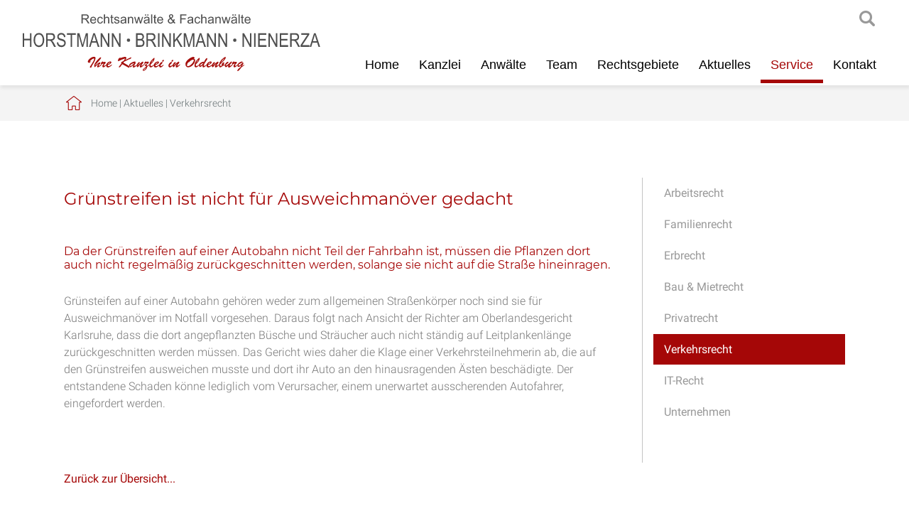

--- FILE ---
content_type: text/html; charset=iso-8859-1
request_url: https://rechtsanwaelte-horstmann.de/Aktuelles/Verkehrsrecht/detail.769.Gr%EF%BF%BD%EF%BF%BDnstreifen-ist-nicht-f%EF%BF%BD%EF%BF%BDr-Ausweichman%EF%BF%BD%EF%BF%BDver-gedacht.html
body_size: 4420
content:
<!DOCTYPE HTML>
<html lang="de">

<head>
	<title>Grünstreifen ist nicht für Ausweichmanöver gedacht | Rechtsanwaelte Horstmann | Rechtsanw&auml;lte Oldenburg, Fachanw&auml;lte Oldenburg</title>

	<meta http-equiv="Content-Type" content="text/html; charset=iso-8859-1">
	<meta name="viewport" content="width=device-width, initial-scale=1.0">

	<meta name="description" content="Da der Grünstreifen auf einer Autobahn nicht Teil der Fahrbahn ist, müssen die Pflanzen dort auch nicht regelmäßig zurückgeschnitten werden, solange sie nicht auf die Straße hineinragen." />
	<META NAME="author" CONTENT="Horstmann, Brinkmann, Nienerza Rechtsanw&auml;lte">
<meta name="GENERATOR" content="cms2web">
<META NAME="publisher" CONTENT="[bense.com] GmbH Dortmund">
<META NAME="copyright" CONTENT="">
<META NAME="keywords" CONTENT="">
<META NAME="page-topic" CONTENT="Rechtsberatung">
<META NAME="audience" CONTENT="Alle, All">
<META NAME="expires" CONTENT="NEVER">
<META NAME="page-type" CONTENT="">
<META NAME="robots" CONTENT="INDEX,FOLLOW">

	<link rel="stylesheet" type="text/css" href="/stream/css/styles.css">
	<link rel="stylesheet" type="text/css" href="/stream/css/style3.css">
	<link rel="stylesheet" type="text/css" href="/stream/css/fonts/montserrat/montserrat.css">
	<link rel="stylesheet" type="text/css" href="/stream/css/fonts/roboto/roboto.css">
	<link rel="stylesheet" type="text/css" href="/stream/css/grid.css">

	<!--[if lte IE 7]>
	<link rel="stylesheet" type="text/css" href="/stream/css/ie.css">
	<![endif]-->

	<!--<script src="/stream/js/prototype_1_6_1_0.js"></script>
	<script src="/stream/js/jquery_1_8_min.js"></script>
	<script src="/stream/js/jquery_1_11_1.min.js"></script>-->
	<script src="/stream/js/jquery_3_6_0_min.js"></script>
	<script src="/stream/js/jquery.scrolltop.js"></script>

	<!--<script>
		jQuery.noConflict();
	</script>-->

	<script src="/stream/js/jquery.scrolltop.js"></script>

	<!-- Contactform NEU -->
	<link rel="stylesheet" type="text/css" href="/stream/css/style_contactform.css">

	<!-- Responsivemobilemenu -->
	<link rel="stylesheet" type="text/css" href="/stream/css/minmenu.css">
	<script src="/stream/js/minmenu.js"></script>

	<!-- Slider Revolution -->
	<!-- <link rel="stylesheet" type="text/css" href="/stream/css/themepunch.style.css" media="screen">
	<script type="text/javascript" src="/stream/js/themepunch.tools.min.js"></script>
	<script type="text/javascript" src="/stream/js/themepunch.revolution.min.js"></script>
	<link rel="stylesheet" type="text/css" href="/stream/css/themepunch.settings.css" media="screen"> -->

	<!-- Hover FX Anwälte -->
	<link rel="stylesheet" type="text/css" href="/stream/css/style1.css">
	<!--<script src="/stream/js/reflection.js" type="text/javascript" charset="utf-8"></script>-->

	<!-- REVOLUTION STYLE SHEETS -->
	<link rel="stylesheet" type="text/css" href="/stream/css/revolution/settings.css">

	<!-- REVOLUTION LAYERS STYLES -->
	<link rel="stylesheet" type="text/css" href="/stream/css/revolution/layers.css">
	<style type="text/css">.tp-rs-menulink {text-decoration: none}</style>

	<!-- REVOLUTION NAVIGATION STYLES -->
	<link rel="stylesheet" type="text/css" href="/stream/css/revolution/navigation.css">

	<!-- REVOLUTION JS FILES -->
	<script src="/stream/js/revolution/jquery.themepunch.tools.min.js"></script>
	<script src="/stream/js/revolution/jquery.themepunch.revolution.min.js"></script>
	<script src="/stream/js/revolution/extensions/revolution.extension.kenburn.min.js"></script>

	<link rel="shortcut icon" href="/favicon.ico">

	
	<script>
		jQuery(document).ready(function(){
			jQuery('#searchIcon').click(function(){
				var searchBox = jQuery('.searchBox');
				if (searchBox.hasClass('visible')){
					searchBox.animate({"top":"-300px"}, "slow").removeClass('visible');
				} else {
					searchBox.animate({"top":"0px"}, "slow").addClass('visible');
				}
			});
		});
	</script>

	

	
</head>

<body id="layout_3col" class="view">
	<div id="wrap">

	<!-- <div id="shortlink">

		<email>
			<div id="shorticon1" onclick="sidebarShow('email')">
				<a href="javascript:void(0)">
					<img src="/stream/images/layout/email.png">
				</a>
			</div>
			<div id="email" class="sidebar_item sidebar_item_hide">
				<a href="mailto:"></a>
			</div>
		</email>

		<telefon>
			<div id="shorticon2" onclick="sidebarShow('telefon')">
				<a href="javascript:void(0)">
					<img src="/stream/images/layout/telefon.png">
				</a>
			</div>
			<div id="telefon" class="sidebar_item sidebar_item_hide">
				<p><a href="tel:+49"></a></p>
			</div>
		</telefon>

		<karte>
			<div id="shorticon3" onclick="sidebarShow('karte')">
				<a href="javascript:void(0)">
					<img src="/stream/images/layout/karte.png">
				</a>
			</div>
			<div id="karte" class="sidebar_item sidebar_item_hide">
				<p>
					<a href="/Kontakt/index.html">Anfahrt und Kontakt</a>
				</p>
			</div>
		</karte>

		<sprache>
			<div id="shorticon4" onclick="sidebarShow('social')">
				<a href="javascript:void(0)">
					<img src="/stream/images/layout/social.png">
				</a>
			</div>
			<div id="social" class="sidebar_item sidebar_item_hide">
				<p>
					<a href="" target="_blank">Visitenkarte</a>
				</p>
			</div>
		</sprache>

		<facebook>
			<div id="shorticon5" onclick="sidebarShow('facebook')">
				<a href="javascript:void(0)">
					<img src="/stream/images/layout/facebook.png">
				</a>
			</div>
			<div id="facebook" class="sidebar_item sidebar_item_hide">
				<p>
					<a href="" target="_blank">Folgen Sie uns auf Facebook</a>
				</p>
			</div>
		</facebook>

	</div> -->

	
			<div id="head">

				<div class="page_margins_head">
					<div class="page">

						<div class="searchBox">
					    	<form name="search" id="search" action="/Suche/index.html" method="get">
								<input class="search-input" size="50" type="text" name="q"  >
								<input class="search-button" type="submit" value="Suchen">
							</form>
						</div>

						<div id="background"></div>

							<div id="labels">

								<div id="searchIcon"><a href="javascript: void(0)" >searchIcon</a></div>

								<div class="logo">
									<a href="/index.html"><img src="/stream/images/layout/logo.svg" height="80px" alt="" title=""></a>
								</div>

								<div id="nav-sk">
									<div class="rmm minimal"><ul class="menu rmm-main-list"><li class="first"><a file_id="1" href="/index.html"  target="" >Home</a></li><li class=""><a file_id="33" href="/Kanzleiprofil/index.html"  target="_self" >Kanzlei</a></li><li class=""><a file_id="35" href="/Rechtsanwaelte/index.html"  target="_self" >Anw&auml;lte</a></li><li class=""><a file_id="83" href="/Team/index.html"  target="_self" >Team</a></li><li class=""><a file_id="34" href="/Rechtsgebiete/index.html"  target="_self" >Rechtsgebiete</a></li><li class=""><a file_id="43" href="/Aktuelles/index.html"  target="_self" >Aktuelles</a></li><li class="active"><a file_id="37" href="/Service/index.html"  target="_self" >Service</a></li><li class=""><a file_id="38" href="/Kontakt-und-Anfahrt/index.html"  target="_self" >Kontakt</a></li></ul></div>								</div>

							</div>

					</div>
				</div>
			</div>

			<div id="location">
				<div class="page_margins">
					<div class="page">
						<div class="locbg">
							<a href="http://www.fachanwalt-oldenburg.de/index.html" class="location_home">Home</a> | <a href="http://www.verkehrsrecht-rastede.de/Aktuelles/index.html">Aktuelles</a> | <a href="http://www.rechtsanwalt-oldenburg.info/Aktuelles/Verkehrsrecht/index.html" id="location_active">Verkehrsrecht</a>						</div>
					</div>
				</div>
			</div>

			
		<div id="main">
			<a href="#" class="scrollup">Scroll</a>

			<div class="page_margins">
				<div class="page">

					<div id="col1">
						<div id="col1_content" class="clearfix">
							<ul id="sub_nav"><li class="nopath first"><a file_id="44" href="/Aktuelles/Arbeitsrecht/index.html">Arbeitsrecht</a></li><li class="nopath"><a file_id="45" href="/Aktuelles/Familienrecht/index.html">Familienrecht</a></li><li class="nopath"><a file_id="46" href="/Aktuelles/Erbrecht/index.html">Erbrecht</a></li><li class="nopath"><a file_id="47" href="/Aktuelles/Baurecht-Mietrecht/index.html">Bau & Mietrecht</a></li><li class="nopath"><a file_id="48" href="/Aktuelles/Privatrecht/index.html">Privatrecht</a></li><li class="path active"><a file_id="49" href="/Aktuelles/Verkehrsrecht/index.html">Verkehrsrecht</a></li><li class="nopath"><a file_id="50" href="/Aktuelles/IT-Recht/index.html">IT-Recht</a></li><li class="nopath"><a file_id="51" href="/Aktuelles/Unternehmen/index.html">Unternehmen</a></li></ul>													</div>
					</div>

					<div id="col3">
						<div id="col3_content" class="clearfix">
								<div class="contenttype_mandanteninfo"><div id="mandanteninfo"><div class="detail"><div class="info-item"><div class="item-header"><h1>Grünstreifen ist nicht für Ausweichmanöver gedacht</h1><h2>Da der Grünstreifen auf einer Autobahn nicht Teil der Fahrbahn ist, müssen die Pflanzen dort auch nicht regelmäßig zurückgeschnitten werden, solange sie nicht auf die Straße hineinragen.</h2></div><div class="item-text"><div class="block_content "><p>Grünsteifen auf einer Autobahn gehören weder zum allgemeinen Straßenkörper noch sind sie für Ausweichmanöver im Notfall vorgesehen. Daraus folgt nach Ansicht der Richter am Oberlandesgericht Karlsruhe, dass die dort angepflanzten Büsche und Sträucher auch nicht ständig auf Leitplankenlänge zurückgeschnitten werden müssen. Das Gericht wies daher die Klage einer Verkehrsteilnehmerin ab, die auf den Grünstreifen ausweichen musste und dort ihr Auto an den hinausragenden Ästen beschädigte. Der entstandene Schaden könne lediglich vom Verursacher, einem unerwartet ausscherenden Autofahrer, eingefordert werden.</p></div><div id="block_spacer">&nbsp;</div></div><div class="item-backlink"><a href="javascript:history.back()" title="Zur&uuml;ck zur &Uuml;bersicht">Zur&uuml;ck zur &Uuml;bersicht...</a></div></div></div></div></div>						</div>

						<div id="ie_clearing">&nbsp;</div>
					</div>

				</div>
			</div>
		</div>


		<div id="push"></div>
	</div>

		<div id="footer">
			<div class="page_margins">
				<div class="page">

						<div class="subcolumns">

							<div class="c33l">
								<div class="subcl">
									<p><span>Horstmann, Brinkmann, Nienerza</span></p>

									<p>Staugraben 1A<br>
									26122 Oldenburg</p>

									<p>Telefon: <a href="tel:+4944126272">(04 41) 262 72</a><br>
									Telefax: (04 41) 257 39</p>

									<p><a href="mailto:info@rechtsanwaelte-horstmann.de">info@rechtsanwaelte-horstmann.de</a><br>
									<a href="https://www.rechtsanwaelte-horstmann.de">www.rechtsanwaelte-horstmann.de</a></p>

								</div>
							</div>

							<div class="c33l">
								<div class="subc">
									<div class="footer-logo">
										<img src="/stream/images/layout/logo.svg" style="width: 80%;" alt="Rechtsanw&auml;lte Kanzlei Oldenburg" title="Horstmann, Kl&uuml;ppel, Nienerza">
									</div>
								</div>
							</div>

							<div class="c33r">
								<div class="subcr">
									<p><a href="/Kanzleiprofil/index.html">Kanzlei</a></p>
									<p><a href="/Rechtsanwaelte/index.html">Anwälte</a></p>
									<p><a href="/Rechtsgebiete/index.html">Rechtsgebiete</a></p>
									<p><a href="/Aktuelles/index.html">Aktuelles</a></p>
									<p><a href="/Service/index.html">Service</a></p>
									<p><a href="/Kontakt-und-Anfahrt/index.html">Kontakt</a></p>
								</div>
							</div>

						<span class="skip wk_customer"> odbg-hrst 2026-01-20</span><span class="skip wk_wid"> wid-49</span><span class="skip wk_global"> drtm-bns 2026-01-20</span>						<!--  -->
						</div>
					</div>
			</div>
		</div>

		<div id="datenschutz">
			Design und Webservice by <a href="https://www.bense.com" target="_blank" rel="noopener" title="Websiteoptimierung, SEO, SEM, Hosting und Webdesign in Dortmund">bense.com</a> | <a href="/Impressum/index.html" class="wikilink internal" title="Impressum">Impressum</a> | <a href="/Datenschutz/index.html" class="wikilink internal" title="Datenschutz">Datenschutz</a> | <a href="/Sitemap/index.html" class="wikilink internal" title="Sitemap">Sitemap</a> | <a href="/Suche/index.html" class="wikilink internal" title="Suche">Suche</a>		</div>

		<!--<script>
			jQuery.noConflict();
		</script>-->


		
		<script>
		function sidebarShow(name) {
			var show_item = ""
			var item_arr = ["email", "telefon", "karte", "social", "facebook"];

			for (var i = 0; i < item_arr.length; i++) {
				if (item_arr[i] == name) {
					if (!jQuery("#" + name).hasClass('sidebar_item_hide')) {
						jQuery('#' + name).hide('slide', {direction: 'left'}, 1000);
						jQuery('#' + name).addClass('sidebar_item_hide');
					} else {
						jQuery('#' + name).show('slide', {direction: 'left'}, 500);
						jQuery('#' + name).removeClass('sidebar_item_hide');
					}
				} else {
					jQuery('#' + item_arr[i]).hide('slide', {direction: 'left'}, 1000);
					jQuery('#' + item_arr[i]).addClass('sidebar_item_hide');
				}
			};
		}
	</script>

	<script>
		jQuery(document).ready(function() {
			jQuery("#rev_slider_1063_1").show().revolution({
				sliderType: "fadeIn",
				sliderLayout: "fullscreen",
				dottedOverlay: "none",
				delay: 6000,
				navigation: {
				//	keyboardNavigation: "off",
				//	keyboard_direction: "horizontal",
				//	mouseScrollNavigation: "off",
				//	mouseScrollReverse: "default",
				onHoverStop: "off",
				//	touch: {
				//		touchenabled: "on",
				//		swipe_threshold: 75,
				//		swipe_min_touches: 1,
				//		swipe_direction: "horizontal",
				//		drag_block_vertical: false
				// },
				//		tabs: {
				//			style: "zeus",
				//			enable: true,
				//			width: 100,
				//			height: 30,
				//			min_width: 100,
				//			wrapper_padding: 0,
				//			wrapper_color: "transparent",
				//			wrapper_opacity: "0",
				//			tmp: '<span class="tp-tab-title">{{title}}</span>',
				//			visibleAmount: 3,
				//			hide_onmobile: true,
				//			hide_under: 480,
				//			hide_onleave: false,
				//			hide_delay: 200,
				//			direction: "horizontal",
				//			span: true,
				//			position: "inner",
				//			space: 1,
				//			h_align: "left",
				//			v_align: "top",
				//			h_offset: 30,
				//			v_offset: 30
				//		},
				arrows: {
						style:"metis",
						enable:true,
						hide_onmobile:false,
						hide_onleave:false,
						tmp:'',
						left: {
							h_align:"left",
							v_align:"center",
							h_offset:0,
							v_offset:0
						},
						right: {
							h_align:"right",
							v_align:"center",
							h_offset:0,
							v_offset:0
						}
					}
				},
				// viewPort: {
				// 		enable: true,
				// 		outof: "pause",
				// 		visible_area: "80%",
				// 		presize: false
				// },
				// responsiveLevels: [1240, 1024, 778, 480],
				// visibilityLevels: [1240, 1024, 778, 480],
				gridwidth: [1230, 1024, 767, 480],
				gridheight: [800, 800, 480, 360],
				// lazyType: "none",
				parallax: {
					type: "scroll",
					origo: "enterpoint",
					speed: 400,
					levels: [5, 10, 15, 20, 25, 30, 35, 40, 45, 50, 46, 47, 48, 49, 50, 55],
					type: "scroll",
				},
				// shadow: 0,
				// spinner: "off",
				// stopLoop: "off",
				// stopAfterLoops: -1,
				// stopAtSlide: -1,
				// shuffle: "off",
				// autoHeight: "off",
				// hideThumbsOnMobile: "off",
				// hideSliderAtLimit: 0,
				// hideCaptionAtLimit: 0,
				// hideAllCaptionAtLilmit: 0,
				// debugMode: false,
				// fallbacks: {
				// 		simplifyAll: "off",
				// 		nextSlideOnWindowFocus: "off",
				// 		disableFocusListener: false,
				// }

			});
		
		});
	</script>

</body>
</html>


--- FILE ---
content_type: text/css;charset=iso-8859-1
request_url: https://rechtsanwaelte-horstmann.de/stream/css/grid.css
body_size: 534
content:
.grid{
max-width:1200px;
margin-bottom:50px;
}
.grid-item{
border:none !important;
color:#fff;
text-align:center;
vertical-align:middle;
outline:1px solid #fff;
outline-offset:-1px;
display:table;
}
.grid:after{
content:'';
display:block;
clear:both;
}
.grid a{
color:#fff;
}
.grid a:hover{
color:#e3e3e3;
}
.block_content.grid_layout_text,
.block_content.grid_layout_link{
display:table-cell;
vertical-align:middle;
}
.block_content.grid_layout_text p span,
.block_content.grid_layout_link p span{
line-height:1px !important;
}
.block_content.grid_layout_text,
.block_content.grid_layout_link{
margin:1em !important;
}
.button{
font-family:Arial, Helvetica, sans-serif;
/*width:100%;*/
background:#8f8f8f;
border-radius:0px;
border:0;
cursor:pointer;
color:white;
padding:10px;
transition:all 0.3s;
font-weight:700;
font-size:14px;
}
.button:hover{
background:#c2c2c2;
}
/*.grid-item--25{
width:300px !important;
}*/
/* LARGE DISPLAY (>1200px) */
@media (min-width:1200px){
.grid .grid-item,
.isotope.col-4 .isotope-item{
width:25%;
}
}
/* SMALL DISPLAY (TABLETS) */
@media (min-width:768px) and (max-width:991px){
.grid .grid-item,
.grid.col-3 .grid-item,
.grid.col-4 .grid-item{
width:50%;
}
}
/* EXTRA SMALL DISPLAY (PHONES PORTRAIT) */
@media (max-width:767px){
.grid .grid-item,
.grid.col-3 .grid-item,
.grid.col-4 .grid-item{
float:none;
width:100%;
}
}
.testp{
height:100%;
}
.grid a.wikilink{
height:100%;
width:100%;
display:table;
}


--- FILE ---
content_type: text/css;charset=iso-8859-1
request_url: https://rechtsanwaelte-horstmann.de/stream/css/style1.css
body_size: 842
content:
.ch-grid{
margin:0;
padding:0 0 10px 0;
list-style:none;
display:block;
width:100%;
text-align:center;
}
.ch-grid:after,
.ch-item:before{
content:'';
display:table;
}
.ch-grid:after{
clear:both;
}
.ch-grid li{
width:100%;
height:320px;
display:inline-block;
margin:0px;
text-align:center;
}
.ch-grid ul{
margin:0;
padding:0; 
}
.ch-item{
width:100%;
height:100%;
border-radius:0;
position:relative;
cursor:default;
/*
box-shadow:
inset 0 0 0 2px rgba(197,180,154,0.6),
0 1px 2px rgba(0,0,0,0.1);
*/
/*-webkit-transition:all 0.4s ease-in-out;
-moz-transition:all 0.4s ease-in-out;
-o-transition:all 0.4s ease-in-out;
-ms-transition:all 0.4s ease-in-out;*/
transition:all 0.4s ease-in-out;
}
/* Bild1 */
.ch-img-1{ 
background:url(/stream/images/bilder/) no-repeat 50%;
width:100%;
}
/* Bild2 */
.ch-img-2{ 
background:url(/stream/images/bilder/) no-repeat 50%;
width:100%;
}
/* Bild3 */
.ch-img-3{ 
background:url(/stream/images/bilder/) no-repeat 50%;
width:100%;
}
/* Bild4 */
.ch-img-4{ 
background:url(/stream/images/bilder/) no-repeat 50%;
width:100%;
}
/* Bild5 */
.ch-img-5{ 
background:url(/stream/images/bilder/) no-repeat 50%;
width:100%;
}
.ch-info{
position:absolute;
background:rgba(52, 52, 52, 0.6);
width:inherit;
height:inherit;
/* border-radius:50%; */
opacity:0;
/*-webkit-transition:all 0.4s ease-in-out;
-moz-transition:all 0.4s ease-in-out;
-o-transition:all 0.4s ease-in-out;
-ms-transition:all 0.4s ease-in-out;*/
transition:all 0.4s ease-in-out;
/*-webkit-transform:scale(0);
-moz-transform:scale(0);
-o-transform:scale(0);
-ms-transform:scale(0);*/
transform:scale(0);
-webkit-backface-visibility:hidden;
}
.ch-info h3{
color:#fff;
text-transform:uppercase;
letter-spacing:2px;
font-size:14px;
margin:0 30px;
padding:25px 0 0 0;
height:0;
font-family:Arial, sans-serif;
text-shadow:
0 0 1px #fff, 
0 1px 2px rgba(0,0,0,0.3);
}
.ch-info p{
color:#fff;
/* padding:35px 0px 10px 0px; */
margin:-25px 0 0 -15px;
font-size:50px;
/* border-top:1px solid rgba(255,255,255,0.5); */
opacity:0;
/*-webkit-transition:all 0s ease-in-out 0.5s;
-moz-transition:all 0s ease-in-out 0.5s;
-o-transition:all 0s ease-in-out 0.5s;
-ms-transition:all 0s ease-in-out 0.5s;*/
transition:all 0s ease-in-out 0.5s;
position:absolute;
left:50%;
top:50%;
line-height:50px;
}
.ch-info p a{
display:block;
color:#fff;
color:rgba(255,255,255,0.9);
font-style:normal;
font-weight:700;
text-transform:uppercase;
font-size:50px;
/* letter-spacing:1px;
padding-top:4px; */
font-family:Arial, sans-serif;
}
.ch-info p a:hover{
color:rgba(255, 255, 255, 1);
text-decoration:none;
}
.ch-item:hover{
box-shadow:
inset 0 0 0 1px rgba(255,255,255,0.1),
0 1px 2px rgba(0,0,0,0.1);
}
.ch-item:hover .ch-info{
/*-webkit-transform:scale(1);
-moz-transform:scale(1);
-o-transform:scale(1);
-ms-transform:scale(1);*/
transform:scale(1);
opacity:1;
}
.ch-item:hover .ch-info p{
opacity:1;
}
.block_content.text_anwalt .ch-grid a{
color:#fff;
font-size:50px;
margin:-12px 0 0 -12px;
}
.block_content.text_anwalt .ch-grid p{
margin:0 !important;
}


--- FILE ---
content_type: text/css;charset=iso-8859-1
request_url: https://rechtsanwaelte-horstmann.de/stream/css/revolution/layers.css
body_size: 13496
content:
/*-----------------------------------------------------------------------------
-	Revolution Slider 5.0 Layer Style Settings -
Screen Stylesheet
version:5.0.0
date:18/03/15
author:themepunch
email:info@themepunch.com
website:http://www.themepunch.com
-----------------------------------------------------------------------------*/
* {
-webkit-box-sizing:border-box;
-moz-box-sizing:border-box;
box-sizing:border-box;
}
.tp-caption.Twitter-Content a,.tp-caption.Twitter-Content a:visited
{
color:#0084B4!important;
}
.tp-caption.Twitter-Content a:hover
{
color:#0084B4!important;
text-decoration:underline!important;
}
.tp-caption.medium_grey,.medium_grey
{
background-color:#888;
border-style:none;
border-width:0;
color:#fff;
font-family:'Roboto',Arial,sans-serif;
font-size:20px;
font-weight:700;
line-height:20px;
margin:0;
padding:2px 4px;
position:absolute;
text-shadow:0 2px 5px rgba(0,0,0,0.5);
white-space:nowrap;
}
.tp-caption.small_text,.small_text
{
border-style:none;
border-width:0;
color:#fff;
font-family:'Roboto',Arial,sans-serif;
font-size:14px;
font-weight:700;
line-height:20px;
margin:0;
position:absolute;
text-shadow:0 2px 5px rgba(0,0,0,0.5);
white-space:nowrap;
}
.tp-caption.medium_text,.medium_text
{
border-style:none;
border-width:0;
color:#fff;
font-family:'Roboto',Arial,sans-serif;
font-size:20px;
font-weight:700;
line-height:20px;
margin:0;
position:absolute;
text-shadow:0 2px 5px rgba(0,0,0,0.5);
white-space:nowrap;
}
.tp-caption.large_text,.large_text
{
border-style:none;
border-width:0;
color:#fff;
font-family:'Roboto',Arial,sans-serif;
font-size:40px;
font-weight:700;
line-height:40px;
margin:0;
position:absolute;
text-shadow:0 2px 5px rgba(0,0,0,0.5);
white-space:nowrap;
}
.tp-caption.very_large_text,.very_large_text
{
border-style:none;
border-width:0;
color:#fff;
font-family:'Roboto',Arial,sans-serif;
font-size:60px;
font-weight:700;
letter-spacing:-2px;
line-height:60px;
margin:0;
position:absolute;
text-shadow:0 2px 5px rgba(0,0,0,0.5);
white-space:nowrap;
}
.tp-caption.very_big_white,.very_big_white
{
background-color:#000;
border-style:none;
border-width:0;
color:#fff;
font-family:'Roboto',Arial,sans-serif;
font-size:60px;
font-weight:800;
line-height:60px;
margin:0;
padding:1px 4px 0;
position:absolute;
text-shadow:none;
white-space:nowrap;
}
.tp-caption.very_big_black,.very_big_black
{
background-color:#fff;
border-style:none;
border-width:0;
color:#000;
font-family:'Roboto',Arial,sans-serif;
font-size:60px;
font-weight:700;
line-height:60px;
margin:0;
padding:1px 4px 0;
position:absolute;
text-shadow:none;
white-space:nowrap;
}
.tp-caption.modern_medium_fat,.modern_medium_fat
{
border-style:none;
border-width:0;
color:#000;
font-family:'Roboto',Arial,sans-serif,sans-serif;
font-size:24px;
font-weight:800;
line-height:20px;
margin:0;
position:absolute;
text-shadow:none;
white-space:nowrap;
}
.tp-caption.modern_medium_fat_white,.modern_medium_fat_white
{
border-style:none;
border-width:0;
color:#fff;
font-family:'Roboto',Arial,sans-serif,sans-serif;
font-size:24px;
font-weight:800;
line-height:20px;
margin:0;
position:absolute;
text-shadow:none;
white-space:nowrap;
}
.tp-caption.modern_medium_light,.modern_medium_light
{
border-style:none;
border-width:0;
color:#000;
font-family:'Roboto',Arial,sans-serif,sans-serif;
font-size:24px;
font-weight:300;
line-height:20px;
margin:0;
position:absolute;
text-shadow:none;
white-space:nowrap;
}
.tp-caption.modern_big_bluebg,.modern_big_bluebg
{
background-color:#4e5b6c;
border-style:none;
border-width:0;
color:#fff;
font-family:'Roboto',Arial,sans-serif,sans-serif;
font-size:30px;
font-weight:800;
letter-spacing:0;
line-height:36px;
margin:0;
padding:3px 10px;
position:absolute;
text-shadow:none;
}
.tp-caption.modern_big_redbg,.modern_big_redbg
{
background-color:#de543e;
border-style:none;
border-width:0;
color:#fff;
font-family:'Roboto',Arial,sans-serif,sans-serif;
font-size:30px;
font-weight:300;
letter-spacing:0;
line-height:36px;
margin:0;
padding:1px 10px 3px;
position:absolute;
text-shadow:none;
}
.tp-caption.modern_small_text_dark,.modern_small_text_dark
{
border-style:none;
border-width:0;
color:#555;
font-family:'Roboto',Arial,sans-serif;
font-size:14px;
line-height:22px;
margin:0;
position:absolute;
text-shadow:none;
white-space:nowrap;
}
.tp-caption.boxshadow,.boxshadow
{		
box-shadow:0 0 20px rgba(0,0,0,0.5);
}
.tp-caption.black,.black
{
color:#000;
text-shadow:none;
}
.tp-caption.noshadow,.noshadow
{
text-shadow:none;
}
.tp-caption.thinheadline_dark,.thinheadline_dark
{
background-color:transparent;
color:rgba(0,0,0,0.85);
font-family:'Roboto',Arial,sans-serif;
font-size:30px;
font-weight:300;
line-height:30px;
position:absolute;
text-shadow:none;
}
.tp-caption.thintext_dark,.thintext_dark
{
background-color:transparent;
color:rgba(0,0,0,0.85);
font-family:'Roboto',Arial,sans-serif;
font-size:16px;
font-weight:300;
line-height:26px;
position:absolute;
text-shadow:none;
}
.tp-caption.largeblackbg,.largeblackbg
{
background-color:#000;
border-radius:0;
color:#fff;
font-family:'Roboto',Arial,sans-serif;
font-size:50px;
font-weight:300;
line-height:70px;
padding:0 20px;
position:absolute;
text-shadow:none;
}
.tp-caption.largepinkbg,.largepinkbg
{
background-color:#db4360;
border-radius:0;
color:#fff;
font-family:'Roboto',Arial,sans-serif;
font-size:50px;
font-weight:300;
line-height:70px;
padding:0 20px;
position:absolute;
text-shadow:none;
}
.tp-caption.largewhitebg,.largewhitebg
{
background-color:#fff;
border-radius:0;
color:#000;
font-family:'Roboto',Arial,sans-serif;
font-size:50px;
font-weight:300;
line-height:70px;
padding:0 20px;
position:absolute;
text-shadow:none;
}
.tp-caption.largegreenbg,.largegreenbg
{
background-color:#67ae73;
border-radius:0;
color:#fff;
font-family:'Roboto',Arial,sans-serif;
font-size:50px;
font-weight:300;
line-height:70px;
padding:0 20px;
position:absolute;
text-shadow:none;
}
.tp-caption.excerpt,.excerpt
{
background-color:rgba(0,0,0,1);
border-color:#fff;
border-style:none;
border-width:0;
color:#fff;
font-family:'Roboto',Arial,sans-serif;
font-size:36px;
font-weight:700;
height:auto;
letter-spacing:-1.5px;
line-height:36px;
margin:0;
padding:1px 4px 0;
text-decoration:none;
text-shadow:none;
white-space:normal!important;
width:150px;
}
.tp-caption.large_bold_grey,.large_bold_grey
{
background-color:transparent;
border-color:#ffd658;
border-style:none;
border-width:0;
color:#666;
font-family:'Roboto',Arial,sans-serif;
font-size:60px;
font-weight:800;
line-height:60px;
margin:0;
padding:1px 4px 0;
text-decoration:none;
text-shadow:none;
}
.tp-caption.medium_thin_grey,.medium_thin_grey
{
background-color:transparent;
border-color:#ffd658;
border-style:none;
border-width:0;
color:#666;
font-family:'Roboto',Arial,sans-serif;
font-size:34px;
font-weight:300;
line-height:30px;
margin:0;
padding:1px 4px 0;
text-decoration:none;
text-shadow:none;
}
.tp-caption.small_thin_grey,.small_thin_grey
{
background-color:transparent;
border-color:#ffd658;
border-style:none;
border-width:0;
color:#757575;
font-family:'Roboto',Arial,sans-serif;
font-size:18px;
font-weight:300;
line-height:26px;
margin:0;
padding:1px 4px 0;
text-decoration:none;
text-shadow:none;
}
.tp-caption.lightgrey_divider,.lightgrey_divider
{
background-color:rgba(235,235,235,1);
background-position:initial;
background-repeat:initial;
border-color:#222;
border-style:none;
border-width:0;
height:3px;
text-decoration:none;
width:370px;
}
.tp-caption.large_bold_darkblue,.large_bold_darkblue
{
background-color:transparent;
border-color:#ffd658;
border-style:none;
border-width:0;
color:#34495e;
font-family:'Roboto',Arial,sans-serif;
font-size:58px;
font-weight:800;
line-height:60px;
text-decoration:none;
}
.tp-caption.medium_bg_darkblue,.medium_bg_darkblue
{
background-color:#34495e;
border-color:#ffd658;
border-style:none;
border-width:0;
color:#fff;
font-family:'Roboto',Arial,sans-serif;
font-size:20px;
font-weight:800;
line-height:20px;
padding:10px;
text-decoration:none;
}
.tp-caption.medium_bold_red,.medium_bold_red
{
background-color:transparent;
border-color:#ffd658;
border-style:none;
border-width:0;
color:#e33a0c;
font-family:'Roboto',Arial,sans-serif;
font-size:24px;
font-weight:800;
line-height:30px;
padding:0;
text-decoration:none;
}
.tp-caption.medium_light_red,.medium_light_red
{
background-color:transparent;
border-color:#ffd658;
border-style:none;
border-width:0;
color:#e33a0c;
font-family:'Roboto',Arial,sans-serif;
font-size:21px;
font-weight:300;
line-height:26px;
padding:0;
text-decoration:none;
}
.tp-caption.medium_bg_red,.medium_bg_red
{
background-color:#e33a0c;
border-color:#ffd658;
border-style:none;
border-width:0;
color:#fff;
font-family:'Roboto',Arial,sans-serif;
font-size:20px;
font-weight:800;
line-height:20px;
padding:10px;
text-decoration:none;
}
.tp-caption.medium_bold_orange,.medium_bold_orange
{
background-color:transparent;
border-color:#ffd658;
border-style:none;
border-width:0;
color:#f39c12;
font-family:'Roboto',Arial,sans-serif;
font-size:24px;
font-weight:800;
line-height:30px;
text-decoration:none;
}
.tp-caption.medium_bg_orange,.medium_bg_orange
{
background-color:#f39c12;
border-color:#ffd658;
border-style:none;
border-width:0;
color:#fff;
font-family:'Roboto',Arial,sans-serif;
font-size:20px;
font-weight:800;
line-height:20px;
padding:10px;
text-decoration:none;
}
.tp-caption.grassfloor,.grassfloor
{
background-color:rgba(160,179,151,1);
border-color:#222;
border-style:none;
border-width:0;
height:150px;
text-decoration:none;
width:4000px;
}
.tp-caption.large_bold_white,.large_bold_white
{
background-color:transparent;
border-color:#ffd658;
border-style:none;
border-width:0;
color:#fff;
font-family:'Roboto',Arial,sans-serif;
font-size:58px;
font-weight:800;
line-height:60px;
text-decoration:none;
}
.tp-caption.medium_light_white,.medium_light_white
{
background-color:transparent;
border-color:#ffd658;
border-style:none;
border-width:0;
color:#fff;
font-family:'Roboto',Arial,sans-serif;
font-size:30px;
font-weight:300;
line-height:36px;
padding:0;
text-decoration:none;
}
.tp-caption.mediumlarge_light_white,.mediumlarge_light_white
{
background-color:transparent;
border-color:#ffd658;
border-style:none;
border-width:0;
color:#fff;
font-family:'Roboto',Arial,sans-serif;
font-size:34px;
font-weight:300;
line-height:40px;
padding:0;
text-decoration:none;
}
.tp-caption.mediumlarge_light_white_center,.mediumlarge_light_white_center
{
background-color:transparent;
border-color:#ffd658;
border-style:none;
border-width:0;
color:#fff;
font-family:'Roboto',Arial,sans-serif;
font-size:34px;
font-weight:300;
line-height:40px;
padding:0;
text-align:center;
text-decoration:none;
}
.tp-caption.medium_bg_asbestos,.medium_bg_asbestos
{
background-color:#7f8c8d;
border-color:#ffd658;
border-style:none;
border-width:0;
color:#fff;
font-family:'Roboto',Arial,sans-serif;
font-size:20px;
font-weight:800;
line-height:20px;
padding:10px;
text-decoration:none;
}
.tp-caption.medium_light_black,.medium_light_black
{
background-color:transparent;
border-color:#ffd658;
border-style:none;
border-width:0;
color:#000;
font-family:'Roboto',Arial,sans-serif;
font-size:30px;
font-weight:300;
line-height:36px;
padding:0;
text-decoration:none;
}
.tp-caption.large_bold_black,.large_bold_black
{
background-color:transparent;
border-color:#ffd658;
border-style:none;
border-width:0;
color:#000;
font-family:'Roboto',Arial,sans-serif;
font-size:58px;
font-weight:800;
line-height:60px;
text-decoration:none;
}
.tp-caption.mediumlarge_light_darkblue,.mediumlarge_light_darkblue
{
background-color:transparent;
border-color:#ffd658;
border-style:none;
border-width:0;
color:#34495e;
font-family:'Roboto',Arial,sans-serif;
font-size:34px;
font-weight:300;
line-height:40px;
padding:0;
text-decoration:none;
}
.tp-caption.small_light_white,.small_light_white
{
background-color:transparent;
border-color:#ffd658;
border-style:none;
border-width:0;
color:#fff;
font-family:'Roboto',Arial,sans-serif;
font-size:17px;
font-weight:300;
line-height:28px;
padding:0;
text-decoration:none;
}
.tp-caption.roundedimage,.roundedimage
{
border-color:#222;
border-style:none;
border-width:0;
}
.tp-caption.large_bg_black,.large_bg_black
{
background-color:#000;
border-color:#ffd658;
border-style:none;
border-width:0;
color:#fff;
font-family:'Roboto',Arial,sans-serif;
font-size:40px;
font-weight:800;
line-height:40px;
padding:10px 20px 15px;
text-decoration:none;
}
.tp-caption.mediumwhitebg,.mediumwhitebg
{
background-color:#fff;
border-color:#000;
border-style:none;
border-width:0;
color:#000;
font-family:'Roboto',Arial,sans-serif;
font-size:30px;
font-weight:300;
line-height:30px;
padding:5px 15px 10px;
text-decoration:none;
text-shadow:none;
}
.tp-caption.maincaption,.maincaption
{
background-color:transparent;
border-color:#000;
border-style:none;
border-width:0;
color:#212a40;
font-family:'Roboto',Arial,sans-serif;
font-size:33px;
font-weight:500;
line-height:43px;
text-decoration:none;
text-shadow:none;
}
.tp-caption.miami_title_60px,.miami_title_60px
{
background-color:transparent;
border-color:#000;
border-style:none;
border-width:0;
color:#fff;
font-family:'Roboto',Arial,sans-serif;
font-size:60px;
font-weight:700;
letter-spacing:1px;
line-height:60px;
text-decoration:none;
text-shadow:none;
}
.tp-caption.miami_subtitle,.miami_subtitle
{
background-color:transparent;
border-color:#000;
border-style:none;
border-width:0;
color:rgba(255,255,255,0.65);
font-family:'Roboto',Arial,sans-serif;
font-size:17px;
font-weight:400;
letter-spacing:2px;
line-height:24px;
text-decoration:none;
text-shadow:none;
}
.tp-caption.divideline30px,.divideline30px
{
background:#fff;
background-color:#fff;
border-color:#222;
border-style:none;
border-width:0;
height:2px;
min-width:30px;
text-decoration:none;
}
.tp-caption.Miami_nostyle,.Miami_nostyle
{
border-color:#222;
border-style:none;
border-width:0;
}
.tp-caption.miami_content_light,.miami_content_light
{
background-color:transparent;
border-color:#000;
border-style:none;
border-width:0;
color:#fff;
font-family:'Roboto',Arial,sans-serif;
font-size:22px;
font-weight:400;
letter-spacing:0;
line-height:28px;
text-decoration:none;
text-shadow:none;
}
.tp-caption.miami_title_60px_dark,.miami_title_60px_dark
{
background-color:transparent;
border-color:#000;
border-style:none;
border-width:0;
color:#333;
font-family:'Roboto',Arial,sans-serif;
font-size:60px;
font-weight:700;
letter-spacing:1px;
line-height:60px;
text-decoration:none;
text-shadow:none;
}
.tp-caption.miami_content_dark,.miami_content_dark
{
background-color:transparent;
border-color:#000;
border-style:none;
border-width:0;
color:#666;
font-family:'Roboto',Arial,sans-serif;
font-size:22px;
font-weight:400;
letter-spacing:0;
line-height:28px;
text-decoration:none;
text-shadow:none;
}
.tp-caption.divideline30px_dark,.divideline30px_dark
{
background-color:#333;
border-color:#222;
border-style:none;
border-width:0;
height:2px;
min-width:30px;
text-decoration:none;
}
.tp-caption.ellipse70px,.ellipse70px
{
background-color:rgba(0,0,0,0.14902);
border-color:#222;
border-radius:50px 50px 50px 50px;
border-style:none;
border-width:0;
cursor:pointer;
line-height:1px;
min-height:70px;
min-width:70px;
text-decoration:none;
}
.tp-caption.arrowicon,.arrowicon
{
border-color:#222;
border-style:none;
border-width:0;
line-height:1px;
}
.tp-caption.MarkerDisplay,.MarkerDisplay
{
background-color:transparent;
border-color:#000;
border-radius:0 0 0 0;
border-style:none;
border-width:0;
font-family:'Roboto',Arial,sans-serif;
font-style:normal;
padding:0;
text-decoration:none;
text-shadow:none;
}
.tp-caption.Restaurant-Display,.Restaurant-Display
{
background-color:transparent;
border-color:transparent;
border-radius:0 0 0 0;
border-style:none;
border-width:0;
color:#fff;
font-family:'Roboto',Arial,sans-serif;
font-size:120px;
font-style:normal;
font-weight:700;
line-height:120px;
padding:0;
text-decoration:none;
}
.tp-caption.Restaurant-Cursive,.Restaurant-Cursive
{
background-color:transparent;
border-color:transparent;
border-radius:0 0 0 0;
border-style:none;
border-width:0;
color:#fff;
font-family:'Roboto',Arial,sans-serif;
font-size:30px;
font-style:normal;
font-weight:400;
letter-spacing:2px;
line-height:30px;
padding:0;
text-decoration:none;
}
.tp-caption.Restaurant-ScrollDownText,.Restaurant-ScrollDownText
{
background-color:transparent;
border-color:transparent;
border-radius:0 0 0 0;
border-style:none;
border-width:0;
color:#fff;
font-family:'Roboto',Arial,sans-serif;
font-size:17px;
font-style:normal;
font-weight:400;
letter-spacing:2px;
line-height:17px;
padding:0;
text-decoration:none;
}
.tp-caption.Restaurant-Description,.Restaurant-Description
{
background-color:transparent;
border-color:transparent;
border-radius:0 0 0 0;
border-style:none;
border-width:0;
color:#fff;
font-family:'Roboto',Arial,sans-serif;
font-size:20px;
font-style:normal;
font-weight:300;
letter-spacing:3px;
line-height:30px;
padding:0;
text-decoration:none;
}
.tp-caption.Restaurant-Price,.Restaurant-Price
{
background-color:transparent;
border-color:transparent;
border-radius:0 0 0 0;
border-style:none;
border-width:0;
color:#fff;
font-family:'Roboto',Arial,sans-serif;
font-size:30px;
font-style:normal;
font-weight:300;
letter-spacing:3px;
line-height:30px;
padding:0;
text-decoration:none;
}
.tp-caption.Restaurant-Menuitem,.Restaurant-Menuitem
{
background-color:rgba(0,0,0,1.00);
border-color:transparent;
border-radius:0 0 0 0;
border-style:none;
border-width:0;
color:rgba(255,255,255,1.00);
font-family:'Roboto',Arial,sans-serif;
font-size:17px;
font-style:normal;
font-weight:400;
letter-spacing:2px;
line-height:17px;
padding:10px 30px;
text-align:left;
text-decoration:none;
}
.tp-caption.Furniture-LogoText,.Furniture-LogoText
{
background-color:transparent;
border-color:transparent;
border-radius:0 0 0 0;
border-style:none;
border-width:0;
color:rgba(230,207,163,1.00);
font-family:'Roboto',Arial,sans-serif;
font-size:160px;
font-style:normal;
font-weight:300;
line-height:150px;
padding:0;
text-decoration:none;
text-shadow:none;
}
.tp-caption.Furniture-Plus,.Furniture-Plus
{
background-color:rgba(255,255,255,1.00);
border-color:transparent;
border-radius:30px 30px 30px 30px;
border-style:none;
border-width:0;
box-shadow:rgba(0,0,0,0.1) 0 1px 3px;
color:rgba(230,207,163,1.00);
font-family:'Roboto',Arial,sans-serif;
font-size:20px;
font-style:normal;
font-weight:400;
line-height:20px;
padding:6px 7px 4px;
text-decoration:none;
text-shadow:none;
}
.tp-caption.Furniture-Title,.Furniture-Title
{
background-color:transparent;
border-color:transparent;
border-radius:0 0 0 0;
border-style:none;
border-width:0;
color:rgba(0,0,0,1.00);
font-family:'Roboto',Arial,sans-serif;
font-size:20px;
font-style:normal;
font-weight:700;
letter-spacing:3px;
line-height:20px;
padding:0;
text-decoration:none;
text-shadow:none;
}
.tp-caption.Furniture-Subtitle,.Furniture-Subtitle
{
background-color:transparent;
border-color:transparent;
border-radius:0 0 0 0;
border-style:none;
border-width:0;
color:rgba(0,0,0,1.00);
font-family:'Roboto',Arial,sans-serif;
font-size:17px;
font-style:normal;
font-weight:300;
line-height:20px;
padding:0;
text-decoration:none;
text-shadow:none;
}
.tp-caption.Gym-Display,.Gym-Display
{
background-color:transparent;
border-color:transparent;
border-radius:0 0 0 0;
border-style:none;
border-width:0;
color:rgba(255,255,255,1.00);
font-family:'Roboto',Arial,sans-serif;
font-size:80px;
font-style:normal;
font-weight:900;
line-height:70px;
padding:0;
text-decoration:none;
}
.tp-caption.Gym-Subline,.Gym-Subline
{
background-color:transparent;
border-color:transparent;
border-radius:0 0 0 0;
border-style:none;
border-width:0;
color:rgba(255,255,255,1.00);
font-family:'Roboto',Arial,sans-serif;
font-size:30px;
font-style:normal;
font-weight:100;
letter-spacing:5px;
line-height:30px;
padding:0;
text-decoration:none;
}
.tp-caption.Gym-SmallText,.Gym-SmallText
{
background-color:transparent;
border-color:transparent;
border-radius:0 0 0 0;
border-style:none;
border-width:0;
color:rgba(255,255,255,1.00);
font-family:'Roboto',Arial,sans-serif;
font-size:17px;
font-style:normal;
font-weight:300;
line-height:22;
padding:0;
text-decoration:none;
text-shadow:none;
}
.tp-caption.Fashion-SmallText,.Fashion-SmallText
{
background-color:transparent;
border-color:transparent;
border-radius:0 0 0 0;
border-style:none;
border-width:0;
color:rgba(255,255,255,1.00);
font-family:'Roboto',Arial,sans-serif;
font-size:12px;
font-style:normal;
font-weight:600;
letter-spacing:2px;
line-height:20px;
padding:0;
text-decoration:none;
}
.tp-caption.Fashion-BigDisplay,.Fashion-BigDisplay
{
background-color:transparent;
border-color:transparent;
border-radius:0 0 0 0;
border-style:none;
border-width:0;
color:rgba(0,0,0,1.00);
font-family:'Roboto',Arial,sans-serif;
font-size:60px;
font-style:normal;
font-weight:900;
letter-spacing:2px;
line-height:60px;
padding:0;
text-decoration:none;
}
.tp-caption.Fashion-TextBlock,.Fashion-TextBlock
{
background-color:transparent;
border-color:transparent;
border-radius:0 0 0 0;
border-style:none;
border-width:0;
color:rgba(0,0,0,1.00);
font-family:'Roboto',Arial,sans-serif;
font-size:20px;
font-style:normal;
font-weight:400;
letter-spacing:2px;
line-height:40px;
padding:0;
text-decoration:none;
}
.tp-caption.Sports-Display,.Sports-Display
{
background-color:transparent;
border-color:transparent;
border-radius:0 0 0 0;
border-style:none;
border-width:0;
color:rgba(255,255,255,1.00);
font-family:'Roboto',Arial,sans-serif;
font-size:130px;
font-style:normal;
font-weight:100;
letter-spacing:13px;
line-height:130px;
padding:0;
text-decoration:none;
}
.tp-caption.Sports-DisplayFat,.Sports-DisplayFat
{
background-color:transparent;
border-color:transparent;
border-radius:0 0 0 0;
border-style:none;
border-width:0;
color:rgba(255,255,255,1.00);
font-family:'Roboto',Arial,sans-serif;
font-size:130px;
font-style:normal;
font-weight:900;
line-height:130px;
padding:0;
text-decoration:none;
}
.tp-caption.Sports-Subline,.Sports-Subline
{
background-color:transparent;
border-color:transparent;
border-radius:0 0 0 0;
border-style:none;
border-width:0;
color:rgba(0,0,0,1.00);
font-family:'Roboto',Arial,sans-serif;
font-size:32px;
font-style:normal;
font-weight:400;
letter-spacing:4px;
line-height:32px;
padding:0;
text-decoration:none;
}
.tp-caption.Instagram-Caption,.Instagram-Caption
{
background-color:transparent;
border-color:transparent;
border-radius:0 0 0 0;
border-style:none;
border-width:0;
color:rgba(255,255,255,1.00);
font-family:'Roboto',Arial,sans-serif;
font-size:20px;
font-style:normal;
font-weight:900;
line-height:20px;
padding:0;
text-decoration:none;
}
.tp-caption.News-Title,.News-Title
{
background-color:transparent;
border-color:transparent;
border-radius:0 0 0 0;
border-style:none;
border-width:0;
color:rgba(255,255,255,1.00);
font-family:"'Roboto',Arial,sans-serif Slab";
font-size:70px;
font-style:normal;
font-weight:400;
line-height:60px;
padding:0;
text-decoration:none;
}
.tp-caption.News-Subtitle,.News-Subtitle
{
background-color:rgba(255,255,255,0);
border-color:transparent;
border-radius:0 0 0 0;
border-style:none;
border-width:0;
color:rgba(255,255,255,1.00);
font-family:"'Roboto',Arial,sans-serif Slab";
font-size:15px;
font-style:normal;
font-weight:300;
line-height:24px;
padding:0;
text-decoration:none;
}
.tp-caption.News-Subtitle:hover,.News-Subtitle:hover
{
background-color:rgba(255,255,255,0);
border-color:transparent;
border-radius:0 0 0 0;
border-style:solid;
border-width:0;
color:rgba(255,255,255,0.65);
text-decoration:none;
}
.tp-caption.Photography-Display,.Photography-Display
{
background-color:transparent;
border-color:transparent;
border-radius:0 0 0 0;
border-style:none;
border-width:0;
color:rgba(255,255,255,1.00);
font-family:'Roboto',Arial,sans-serif;
font-size:80px;
font-style:normal;
font-weight:100;
letter-spacing:5px;
line-height:70px;
padding:0;
text-decoration:none;
}
.tp-caption.Photography-Subline,.Photography-Subline
{
background-color:transparent;
border-color:transparent;
border-radius:0 0 0 0;
border-style:none;
border-width:0;
color:rgba(119,119,119,1.00);
font-family:'Roboto',Arial,sans-serif;
font-size:20px;
font-style:normal;
font-weight:300;
letter-spacing:3px;
line-height:30px;
padding:0;
text-decoration:none;
}
.tp-caption.Photography-ImageHover,.Photography-ImageHover
{
background-color:transparent;
border-color:rgba(255,255,255,0);
border-radius:0 0 0 0;
border-style:none;
border-width:0;
color:rgba(255,255,255,1.00);
font-size:20px;
font-style:normal;
font-weight:400;
line-height:22;
padding:0;
text-decoration:none;
}
.tp-caption.Photography-ImageHover:hover,.Photography-ImageHover:hover
{
background-color:transparent;
border-color:transparent;
border-radius:0 0 0 0;
border-style:none;
border-width:0;
color:rgba(255,255,255,1.00);
text-decoration:none;
}
.tp-caption.Photography-Menuitem,.Photography-Menuitem
{
background-color:rgba(0,0,0,0.65);
border-color:transparent;
border-radius:0 0 0 0;
border-style:none;
border-width:0;
color:rgba(255,255,255,1.00);
font-family:'Roboto',Arial,sans-serif;
font-size:20px;
font-style:normal;
font-weight:300;
letter-spacing:2px;
line-height:20px;
padding:3px 5px 3px 8px;
text-decoration:none;
}
.tp-caption.Photography-Menuitem:hover,.Photography-Menuitem:hover
{
background-color:rgba(0,255,222,0.65);
border-color:transparent;
border-radius:0 0 0 0;
border-style:none;
border-width:0;
color:rgba(255,255,255,1.00);
text-decoration:none;
}
.tp-caption.Photography-Textblock,.Photography-Textblock
{
background-color:transparent;
border-color:transparent;
border-radius:0 0 0 0;
border-style:none;
border-width:0;
color:rgba(255,255,255,1.00);
font-family:'Roboto',Arial,sans-serif;
font-size:17px;
font-style:normal;
font-weight:300;
letter-spacing:2px;
line-height:30px;
padding:0;
text-decoration:none;
}
.tp-caption.Photography-Subline-2,.Photography-Subline-2
{
background-color:transparent;
border-color:transparent;
border-radius:0 0 0 0;
border-style:none;
border-width:0;
color:rgba(255,255,255,0.35);
font-family:'Roboto',Arial,sans-serif;
font-size:20px;
font-style:normal;
font-weight:300;
letter-spacing:3px;
line-height:30px;
padding:0;
text-decoration:none;
}
.tp-caption.Photography-ImageHover2,.Photography-ImageHover2
{
background-color:transparent;
border-color:rgba(255,255,255,0);
border-radius:0 0 0 0;
border-style:none;
border-width:0;
color:rgba(255,255,255,1.00);
font-family:'Roboto',Arial,sans-serif;
font-size:20px;
font-style:normal;
font-weight:400;
line-height:22;
padding:0;
text-decoration:none;
}
.tp-caption.Photography-ImageHover2:hover,.Photography-ImageHover2:hover
{
background-color:transparent;
border-color:transparent;
border-radius:0 0 0 0;
border-style:none;
border-width:0;
color:rgba(255,255,255,1.00);
text-decoration:none;
}
.tp-caption.WebProduct-Title,.WebProduct-Title
{
background-color:transparent;
border-color:transparent;
border-radius:0 0 0 0;
border-style:none;
border-width:0;
color:rgba(51,51,51,1.00);
font-family:'Roboto',Arial,sans-serif;
font-size:90px;
font-style:normal;
font-weight:100;
line-height:90px;
padding:0;
text-decoration:none;
}
.tp-caption.WebProduct-SubTitle,.WebProduct-SubTitle
{
background-color:transparent;
border-color:transparent;
border-radius:0 0 0 0;
border-style:none;
border-width:0;
color:rgba(153,153,153,1.00);
font-family:'Roboto',Arial,sans-serif;
font-size:15px;
font-style:normal;
font-weight:400;
line-height:20px;
padding:0;
text-decoration:none;
}
.tp-caption.WebProduct-Content,.WebProduct-Content
{
background-color:transparent;
border-color:transparent;
border-radius:0 0 0 0;
border-style:none;
border-width:0;
color:rgba(153,153,153,1.00);
font-family:'Roboto',Arial,sans-serif;
font-size:16px;
font-style:normal;
font-weight:600;
line-height:24px;
padding:0;
text-decoration:none;
}
.tp-caption.WebProduct-Menuitem,.WebProduct-Menuitem
{
background-color:rgba(51,51,51,1.00);
border-color:transparent;
border-radius:0 0 0 0;
border-style:none;
border-width:0;
color:rgba(255,255,255,1.00);
font-family:'Roboto',Arial,sans-serif;
font-size:15px;
font-style:normal;
font-weight:500;
letter-spacing:2px;
line-height:20px;
padding:3px 5px 3px 8px;
text-align:left;
text-decoration:none;
}
.tp-caption.WebProduct-Menuitem:hover,.WebProduct-Menuitem:hover
{
background-color:rgba(255,255,255,1.00);
border-color:transparent;
border-radius:0 0 0 0;
border-style:none;
border-width:0;
color:rgba(153,153,153,1.00);
text-decoration:none;
}
.tp-caption.WebProduct-Title-Light,.WebProduct-Title-Light
{
background-color:transparent;
border-color:transparent;
border-radius:0 0 0 0;
border-style:none;
border-width:0;
color:rgba(255,255,255,1.00);
font-family:'Roboto',Arial,sans-serif;
font-size:90px;
font-style:normal;
font-weight:100;
line-height:90px;
padding:0;
text-align:left;
text-decoration:none;
}
.tp-caption.WebProduct-SubTitle-Light,.WebProduct-SubTitle-Light
{
background-color:transparent;
border-color:transparent;
border-radius:0 0 0 0;
border-style:none;
border-width:0;
color:rgba(255,255,255,0.35);
font-family:'Roboto',Arial,sans-serif;
font-size:15px;
font-style:normal;
font-weight:400;
line-height:20px;
padding:0;
text-align:left;
text-decoration:none;
}
.tp-caption.WebProduct-Content-Light,.WebProduct-Content-Light
{
background-color:transparent;
border-color:transparent;
border-radius:0 0 0 0;
border-style:none;
border-width:0;
color:rgba(255,255,255,0.65);
font-family:'Roboto',Arial,sans-serif;
font-size:16px;
font-style:normal;
font-weight:600;
line-height:24px;
padding:0;
text-align:left;
text-decoration:none;
}
.tp-caption.FatRounded,.FatRounded
{
background-color:rgba(0,0,0,0.50);
border-color:rgba(211,211,211,1.00);
border-radius:50px 50px 50px 50px;
border-style:none;
border-width:0;
color:rgba(255,255,255,1.00);
font-family:'Roboto',Arial,sans-serif;
font-size:30px;
font-style:normal;
font-weight:900;
line-height:30px;
padding:20px 22px 20px 25px;
text-align:left;
text-decoration:none;
text-shadow:none;
}
.tp-caption.FatRounded:hover,.FatRounded:hover
{
background-color:rgba(0,0,0,1.00);
border-color:rgba(211,211,211,1.00);
border-radius:50px 50px 50px 50px;
border-style:none;
border-width:0;
color:rgba(255,255,255,1.00);
text-decoration:none;
}
.tp-caption.NotGeneric-Title,.NotGeneric-Title
{
background-color:transparent;
border-color:transparent;
border-radius:0 0 0 0;
border-style:none;
border-width:0;
color:rgba(255,255,255,1.00);
font-family:'Roboto',Arial,sans-serif;
font-size:70px;
font-style:normal;
font-weight:800;
line-height:70px;
padding:10px 0;
text-decoration:none;
}
.tp-caption.NotGeneric-SubTitle,.NotGeneric-SubTitle
{
background-color:transparent;
border-color:transparent;
border-radius:0 0 0 0;
border-style:none;
border-width:0;
color:rgba(255,255,255,1.00);
font-family:'Roboto',Arial,sans-serif;
font-size:13px;
font-style:normal;
font-weight:500;
letter-spacing:4px;
line-height:20px;
padding:0;
text-align:left;
text-decoration:none;
}
.tp-caption.NotGeneric-CallToAction,.NotGeneric-CallToAction
{
background-color:rgba(0,0,0,0);
border-color:rgba(255,255,255,0.50);
border-radius:0 0 0 0;
border-style:solid;
border-width:1px;
color:rgba(255,255,255,1.00);
font-family:'Roboto',Arial,sans-serif;
font-size:14px;
font-style:normal;
font-weight:500;
letter-spacing:3px;
line-height:14px;
padding:10px 30px;
text-align:left;
text-decoration:none;
}
.tp-caption.NotGeneric-CallToAction:hover,.NotGeneric-CallToAction:hover
{
background-color:transparent;
border-color:rgba(255,255,255,1.00);
border-radius:0 0 0 0;
border-style:solid;
border-width:1px;
color:rgba(255,255,255,1.00);
text-decoration:none;
}
.tp-caption.NotGeneric-Icon,.NotGeneric-Icon
{
background-color:rgba(0,0,0,0);
border-color:rgba(255,255,255,0);
border-radius:0 0 0 0;
border-style:solid;
border-width:0;
color:rgba(255,255,255,1.00);
font-family:'Roboto',Arial,sans-serif;
font-size:30px;
font-style:normal;
font-weight:400;
letter-spacing:3px;
line-height:30px;
padding:0;
text-align:left;
text-decoration:none;
}
.tp-caption.NotGeneric-Menuitem,.NotGeneric-Menuitem
{
background-color:rgba(0,0,0,0);
border-color:rgba(255,255,255,0.15);
border-radius:0 0 0 0;
border-style:solid;
border-width:1px;
color:rgba(255,255,255,1.00);
font-family:'Roboto',Arial,sans-serif;
font-size:14px;
font-style:normal;
font-weight:500;
letter-spacing:3px;
line-height:14px;
padding:27px 30px;
text-align:left;
text-decoration:none;
}
.tp-caption.NotGeneric-Menuitem:hover,.NotGeneric-Menuitem:hover
{
background-color:rgba(0,0,0,0);
border-color:rgba(255,255,255,1.00);
border-radius:0 0 0 0;
border-style:solid;
border-width:1px;
color:rgba(255,255,255,1.00);
text-decoration:none;
}
.tp-caption.MarkerStyle,.MarkerStyle
{
background-color:transparent;
border-color:transparent;
border-radius:0 0 0 0;
border-style:none;
border-width:0;
color:rgba(255,255,255,1.00);
font-family:'Roboto',Arial,sans-serif;
font-size:17px;
font-style:normal;
font-weight:100;
line-height:30px;
padding:0;
text-align:left;
text-decoration:none;
}
.tp-caption.Gym-Menuitem,.Gym-Menuitem
{
background-color:rgba(0,0,0,1.00);
border-color:rgba(255,255,255,0);
border-radius:3px 3px 3px 3px;
border-style:solid;
border-width:2px;
color:rgba(255,255,255,1.00);
font-family:'Roboto',Arial,sans-serif;
font-size:20px;
font-style:normal;
font-weight:300;
letter-spacing:2px;
line-height:20px;
padding:3px 5px 3px 8px;
text-align:left;
text-decoration:none;
}
.tp-caption.Gym-Menuitem:hover,.Gym-Menuitem:hover
{
background-color:rgba(0,0,0,1.00);
border-color:rgba(255,255,255,0.25);
border-radius:3px 3px 3px 3px;
border-style:solid;
border-width:2px;
color:rgba(255,255,255,1.00);
text-decoration:none;
}
.tp-caption.Newspaper-Button,.Newspaper-Button
{
background-color:rgba(255,255,255,0);
border-color:rgba(255,255,255,0.25);
border-radius:0 0 0 0;
border-style:solid;
border-width:1px;
color:rgba(255,255,255,1.00);
font-family:'Roboto',Arial,sans-serif;
font-size:13px;
font-style:normal;
font-weight:700;
letter-spacing:2px;
line-height:17px;
padding:12px 35px;
text-align:left;
text-decoration:none;
}
.tp-caption.Newspaper-Button:hover,.Newspaper-Button:hover
{
background-color:rgba(255,255,255,1.00);
border-color:rgba(255,255,255,1.00);
border-radius:0 0 0 0;
border-style:solid;
border-width:1px;
color:rgba(0,0,0,1.00);
text-decoration:none;
}
.tp-caption.Newspaper-Subtitle,.Newspaper-Subtitle
{
background-color:transparent;
border-color:transparent;
border-radius:0 0 0 0;
border-style:none;
border-width:0;
color:rgba(168,216,238,1.00);
font-family:'Roboto',Arial,sans-serif;
font-size:15px;
font-style:normal;
font-weight:900;
line-height:20px;
padding:0;
text-align:left;
text-decoration:none;
}
.tp-caption.Newspaper-Title,.Newspaper-Title
{
background-color:transparent;
border-color:transparent;
border-radius:0 0 0 0;
border-style:none;
border-width:0;
color:rgba(255,255,255,1.00);
font-family:"'Roboto',Arial,sans-serif Slab";
font-size:50px;
font-style:normal;
font-weight:400;
line-height:55px;
padding:0 0 10px;
text-align:left;
text-decoration:none;
}
.tp-caption.Newspaper-Title-Centered,.Newspaper-Title-Centered
{
background-color:transparent;
border-color:transparent;
border-radius:0 0 0 0;
border-style:none;
border-width:0;
color:rgba(255,255,255,1.00);
font-family:"'Roboto',Arial,sans-serif Slab";
font-size:50px;
font-style:normal;
font-weight:400;
line-height:55px;
padding:0 0 10px;
text-align:center;
text-decoration:none;
}
.tp-caption.Hero-Button,.Hero-Button
{
background-color:rgba(0,0,0,0);
border-color:rgba(255,255,255,0.50);
border-radius:0 0 0 0;
border-style:solid;
border-width:1px;
color:rgba(255,255,255,1.00);
font-family:'Roboto',Arial,sans-serif;
font-size:14px;
font-style:normal;
font-weight:500;
letter-spacing:3px;
line-height:14px;
padding:10px 30px;
text-align:left;
text-decoration:none;
}
.tp-caption.Hero-Button:hover,.Hero-Button:hover
{
background-color:rgba(255,255,255,1.00);
border-color:rgba(255,255,255,1.00);
border-radius:0 0 0 0;
border-style:solid;
border-width:1px;
color:rgba(0,0,0,1.00);
text-decoration:none;
}
.tp-caption.Video-Title,.Video-Title
{
background-color:rgba(0,0,0,1.00);
border-color:transparent;
border-radius:0 0 0 0;
border-style:none;
border-width:0;
color:rgba(255,255,255,1.00);
font-family:'Roboto',Arial,sans-serif;
font-size:30px;
font-style:normal;
font-weight:900;
line-height:30px;
padding:5px;
text-align:left;
text-decoration:none;
}
.tp-caption.Video-SubTitle,.Video-SubTitle
{
background-color:rgba(0,0,0,0.35);
border-color:transparent;
border-radius:0 0 0 0;
border-style:none;
border-width:0;
color:rgba(255,255,255,1.00);
font-family:'Roboto',Arial,sans-serif;
font-size:12px;
font-style:normal;
font-weight:600;
letter-spacing:2px;
line-height:12px;
padding:5px;
text-align:left;
text-decoration:none;
}
.tp-caption.NotGeneric-Button,.NotGeneric-Button
{
background-color:rgba(0,0,0,0);
border-color:rgba(255,255,255,0.50);
border-radius:0 0 0 0;
border-style:solid;
border-width:1px;
color:rgba(255,255,255,1.00);
font-family:'Roboto',Arial,sans-serif;
font-size:14px;
font-style:normal;
font-weight:500;
letter-spacing:3px;
line-height:14px;
padding:10px 30px;
text-align:left;
text-decoration:none;
}
.tp-caption.NotGeneric-Button:hover,.NotGeneric-Button:hover
{
background-color:transparent;
border-color:rgba(255,255,255,1.00);
border-radius:0 0 0 0;
border-style:solid;
border-width:1px;
color:rgba(255,255,255,1.00);
text-decoration:none;
}
.tp-caption.NotGeneric-BigButton,.NotGeneric-BigButton
{
background-color:rgba(0,0,0,0);
border-color:rgba(255,255,255,0.15);
border-radius:0 0 0 0;
border-style:solid;
border-width:1px;
color:rgba(255,255,255,1.00);
font-family:'Roboto',Arial,sans-serif;
font-size:14px;
font-style:normal;
font-weight:500;
letter-spacing:3px;
line-height:14px;
padding:27px 30px;
text-align:left;
text-decoration:none;
}
.tp-caption.NotGeneric-BigButton:hover,.NotGeneric-BigButton:hover
{
background-color:rgba(0,0,0,0);
border-color:rgba(255,255,255,1.00);
border-radius:0 0 0 0;
border-style:solid;
border-width:1px;
color:rgba(255,255,255,1.00);
text-decoration:none;
}
.tp-caption.WebProduct-Button,.WebProduct-Button
{
background-color:rgba(51,51,51,1.00);
border-color:rgba(0,0,0,1.00);
border-radius:0 0 0 0;
border-style:none;
border-width:2px;
color:rgba(255,255,255,1.00);
font-family:'Roboto',Arial,sans-serif;
font-size:16px;
font-style:normal;
font-weight:600;
letter-spacing:1px;
line-height:48px;
padding:0 40px;
text-align:left;
text-decoration:none;
}
.tp-caption.WebProduct-Button:hover,.WebProduct-Button:hover
{
background-color:rgba(255,255,255,1.00);
border-color:rgba(0,0,0,1.00);
border-radius:0 0 0 0;
border-style:none;
border-width:2px;
color:rgba(51,51,51,1.00);
text-decoration:none;
}
.tp-caption.Restaurant-Button,.Restaurant-Button
{
background-color:rgba(10,10,10,0);
border-color:rgba(255,255,255,0.50);
border-radius:0 0 0 0;
border-style:solid;
border-width:2px;
color:rgba(255,255,255,1.00);
font-family:'Roboto',Arial,sans-serif;
font-size:17px;
font-style:normal;
font-weight:500;
letter-spacing:3px;
line-height:17px;
padding:12px 35px;
text-align:left;
text-decoration:none;
}
.tp-caption.Restaurant-Button:hover,.Restaurant-Button:hover
{
background-color:rgba(0,0,0,0);
border-color:rgba(255,224,129,1.00);
border-radius:0 0 0 0;
border-style:solid;
border-width:2px;
color:rgba(255,255,255,1.00);
text-decoration:none;
}
.tp-caption.Gym-Button,.Gym-Button
{
background-color:rgba(139,192,39,1.00);
border-color:rgba(0,0,0,0);
border-radius:30px 30px 30px 30px;
border-style:solid;
border-width:0;
color:rgba(255,255,255,1.00);
font-family:'Roboto',Arial,sans-serif;
font-size:15px;
font-style:normal;
font-weight:600;
letter-spacing:1px;
line-height:15px;
padding:13px 35px;
text-align:left;
text-decoration:none;
}
.tp-caption.Gym-Button:hover,.Gym-Button:hover
{
background-color:rgba(114,168,0,1.00);
border-color:rgba(0,0,0,0);
border-radius:30px 30px 30px 30px;
border-style:solid;
border-width:0;
color:rgba(255,255,255,1.00);
text-decoration:none;
}
.tp-caption.Gym-Button-Light,.Gym-Button-Light
{
background-color:transparent;
border-color:rgba(255,255,255,0.25);
border-radius:30px 30px 30px 30px;
border-style:solid;
border-width:2px;
color:rgba(255,255,255,1.00);
font-family:'Roboto',Arial,sans-serif;
font-size:15px;
font-style:normal;
font-weight:600;
line-height:15px;
padding:12px 35px;
text-align:left;
text-decoration:none;
}
.tp-caption.Gym-Button-Light:hover,.Gym-Button-Light:hover
{
background-color:rgba(114,168,0,0);
border-color:rgba(139,192,39,1.00);
border-radius:30px 30px 30px 30px;
border-style:solid;
border-width:2px;
color:rgba(255,255,255,1.00);
text-decoration:none;
}
.tp-caption.Sports-Button-Light,.Sports-Button-Light
{
background-color:rgba(0,0,0,0);
border-color:rgba(255,255,255,0.50);
border-radius:0 0 0 0;
border-style:solid;
border-width:2px;
color:rgba(255,255,255,1.00);
font-family:'Roboto',Arial,sans-serif;
font-size:17px;
font-style:normal;
font-weight:600;
letter-spacing:2px;
line-height:17px;
padding:12px 35px;
text-align:left;
text-decoration:none;
}
.tp-caption.Sports-Button-Light:hover,.Sports-Button-Light:hover
{
background-color:rgba(0,0,0,0);
border-color:rgba(255,255,255,1.00);
border-radius:0 0 0 0;
border-style:solid;
border-width:2px;
color:rgba(255,255,255,1.00);
text-decoration:none;
}
.tp-caption.Sports-Button-Red,.Sports-Button-Red
{
background-color:rgba(219,28,34,1.00);
border-color:rgba(219,28,34,0);
border-radius:0 0 0 0;
border-style:solid;
border-width:2px;
color:rgba(255,255,255,1.00);
font-family:'Roboto',Arial,sans-serif;
font-size:17px;
font-style:normal;
font-weight:600;
letter-spacing:2px;
line-height:17px;
padding:12px 35px;
text-align:left;
text-decoration:none;
}
.tp-caption.Sports-Button-Red:hover,.Sports-Button-Red:hover
{
background-color:rgba(0,0,0,1.00);
border-color:rgba(0,0,0,1.00);
border-radius:0 0 0 0;
border-style:solid;
border-width:2px;
color:rgba(255,255,255,1.00);
text-decoration:none;
}
.tp-caption.Photography-Button,.Photography-Button
{
background-color:rgba(0,0,0,0);
border-color:rgba(255,255,255,0.25);
border-radius:30px 30px 30px 30px;
border-style:solid;
border-width:1px;
color:rgba(255,255,255,1.00);
font-family:'Roboto',Arial,sans-serif;
font-size:15px;
font-style:normal;
font-weight:600;
letter-spacing:1px;
line-height:15px;
padding:13px 35px;
text-align:left;
text-decoration:none;
}
.tp-caption.Photography-Button:hover,.Photography-Button:hover
{
background-color:rgba(0,0,0,0);
border-color:rgba(255,255,255,1.00);
border-radius:30px 30px 30px 30px;
border-style:solid;
border-width:1px;
color:rgba(255,255,255,1.00);
text-decoration:none;
}
.tp-caption.Newspaper-Button-2,.Newspaper-Button-2
{
background-color:rgba(0,0,0,0);
border-color:rgba(255,255,255,0.50);
border-radius:3px 3px 3px 3px;
border-style:solid;
border-width:2px;
color:rgba(255,255,255,1.00);
font-family:'Roboto',Arial,sans-serif;
font-size:15px;
font-style:normal;
font-weight:900;
line-height:15px;
padding:10px 30px;
text-align:left;
text-decoration:none;
}
.tp-caption.Newspaper-Button-2:hover,.Newspaper-Button-2:hover
{
background-color:rgba(0,0,0,0);
border-color:rgba(255,255,255,1.00);
border-radius:3px 3px 3px 3px;
border-style:solid;
border-width:2px;
color:rgba(255,255,255,1.00);
text-decoration:none;
}
.tp-caption.Feature-Tour,.Feature-Tour
{
background-color:rgba(139,192,39,1.00);
border-color:rgba(0,0,0,0);
border-radius:30px 30px 30px 30px;
border-style:solid;
border-width:0;
color:rgba(255,255,255,1.00);
font-family:'Roboto',Arial,sans-serif;
font-size:17px;
font-style:normal;
font-weight:700;
line-height:17px;
padding:17px 35px;
text-align:left;
text-decoration:none;
}
.tp-caption.Feature-Tour:hover,.Feature-Tour:hover
{
background-color:rgba(114,168,0,1.00);
border-color:rgba(0,0,0,0);
border-radius:30px 30px 30px 30px;
border-style:solid;
border-width:0;
color:rgba(255,255,255,1.00);
text-decoration:none;
}
.tp-caption.Feature-Examples,.Feature-Examples
{
background-color:transparent;
border-color:rgba(33,42,64,0.15);
border-radius:30px 30px 30px 30px;
border-style:solid;
border-width:2px;
color:rgba(33,42,64,0.50);
font-family:'Roboto',Arial,sans-serif;
font-size:17px;
font-style:normal;
font-weight:700;
line-height:17px;
padding:15px 35px;
text-align:left;
text-decoration:none;
}
.tp-caption.Feature-Examples:hover,.Feature-Examples:hover
{
background-color:transparent;
border-color:rgba(139,192,39,1.00);
border-radius:30px 30px 30px 30px;
border-style:solid;
border-width:2px;
color:rgba(139,192,39,1.00);
text-decoration:none;
}
.tp-caption.subcaption,.subcaption
{
background-color:transparent;
border-color:rgba(0,0,0,1.00);
border-radius:0 0 0 0;
border-style:none;
border-width:0;
color:rgba(111,124,130,1.00);
font-family:'Roboto',Arial,sans-serif;
font-size:19px;
font-style:normal;
font-weight:400;
line-height:24px;
padding:0;
text-align:left;
text-decoration:none;
text-shadow:none;
}
.tp-caption.menutab,.menutab
{
background-color:transparent;
border-color:rgba(0,0,0,1.00);
border-radius:0 0 0 0;
border-style:none;
border-width:0;
color:rgba(41,46,49,1.00);
font-family:'Roboto',Arial,sans-serif;
font-size:25px;
font-style:normal;
font-weight:300;
line-height:30px;
padding:0;
text-align:left;
text-decoration:none;
text-shadow:none;
}
.tp-caption.menutab:hover,.menutab:hover
{
background-color:transparent;
border-color:transparent;
border-radius:0 0 0 0;
border-style:none;
border-width:0;
color:rgba(213,0,0,1.00);
text-decoration:none;
}
.tp-caption.maincontent,.maincontent
{
background-color:transparent;
border-color:rgba(0,0,0,1.00);
border-radius:0 0 0 0;
border-style:none;
border-width:0;
color:rgba(41,46,49,1.00);
font-family:'Roboto',Arial,sans-serif;
font-size:21px;
font-style:normal;
font-weight:300;
line-height:26px;
padding:0;
text-align:left;
text-decoration:none;
text-shadow:none;
}
.tp-caption.minitext,.minitext
{
background-color:transparent;
border-color:rgba(0,0,0,1.00);
border-radius:0 0 0 0;
border-style:none;
border-width:0;
color:rgba(185,186,187,1.00);
font-family:'Roboto',Arial,sans-serif;
font-size:15px;
font-style:normal;
font-weight:400;
line-height:20px;
padding:0;
text-align:left;
text-decoration:none;
text-shadow:none;
}
.tp-caption.Feature-Buy,.Feature-Buy
{
background-color:rgba(0,154,238,1.00);
border-color:rgba(0,0,0,0);
border-radius:30px 30px 30px 30px;
border-style:solid;
border-width:0;
color:rgba(255,255,255,1.00);
font-family:'Roboto',Arial,sans-serif;
font-size:17px;
font-style:normal;
font-weight:700;
line-height:17px;
padding:17px 35px;
text-align:left;
text-decoration:none;
}
.tp-caption.Feature-Buy:hover,.Feature-Buy:hover
{
background-color:rgba(0,133,214,1.00);
border-color:rgba(0,0,0,0);
border-radius:30px 30px 30px 30px;
border-style:solid;
border-width:0;
color:rgba(255,255,255,1.00);
text-decoration:none;
}
.tp-caption.Feature-Examples-Light,.Feature-Examples-Light
{
background-color:transparent;
border-color:rgba(255,255,255,0.15);
border-radius:30px 30px 30px 30px;
border-style:solid;
border-width:2px;
color:rgba(255,255,255,1.00);
font-family:'Roboto',Arial,sans-serif;
font-size:17px;
font-style:normal;
font-weight:700;
line-height:17px;
padding:15px 35px;
text-align:left;
text-decoration:none;
}
.tp-caption.Feature-Examples-Light:hover,.Feature-Examples-Light:hover
{
background-color:transparent;
border-color:rgba(255,255,255,1.00);
border-radius:30px 30px 30px 30px;
border-style:solid;
border-width:2px;
color:rgba(255,255,255,1.00);
text-decoration:none;
}
.tp-caption.Facebook-Likes,.Facebook-Likes
{
background-color:rgba(59,89,153,1.00);
border-color:transparent;
border-radius:0 0 0 0;
border-style:none;
border-width:0;
color:rgba(255,255,255,1.00);
font-family:'Roboto',Arial,sans-serif;
font-size:15px;
font-style:normal;
font-weight:500;
line-height:22px;
padding:5px 15px;
text-align:left;
text-decoration:none;
}
.tp-caption.Twitter-Favorites,.Twitter-Favorites
{
background-color:rgba(255,255,255,0);
border-color:transparent;
border-radius:0 0 0 0;
border-style:none;
border-width:0;
color:rgba(136,153,166,1.00);
font-family:'Roboto',Arial,sans-serif;
font-size:15px;
font-style:normal;
font-weight:500;
line-height:22px;
padding:0;
text-align:left;
text-decoration:none;
}
.tp-caption.Twitter-Link,.Twitter-Link
{
background-color:rgba(255,255,255,1.00);
border-color:transparent;
border-radius:30px 30px 30px 30px;
border-style:none;
border-width:0;
color:rgba(135,153,165,1.00);
font-family:'Roboto',Arial,sans-serif;
font-size:15px;
font-style:normal;
font-weight:500;
line-height:15px;
padding:11px 11px 9px;
text-align:left;
text-decoration:none;
}
.tp-caption.Twitter-Link:hover,.Twitter-Link:hover
{
background-color:rgba(0,132,180,1.00);
border-color:transparent;
border-radius:30px 30px 30px 30px;
border-style:none;
border-width:0;
color:rgba(255,255,255,1.00);
text-decoration:none;
}
.tp-caption.Twitter-Retweet,.Twitter-Retweet
{
background-color:rgba(255,255,255,0);
border-color:transparent;
border-radius:0 0 0 0;
border-style:none;
border-width:0;
color:rgba(136,153,166,1.00);
font-family:'Roboto',Arial,sans-serif;
font-size:15px;
font-style:normal;
font-weight:500;
line-height:22px;
padding:0;
text-align:left;
text-decoration:none;
}
.tp-caption.Twitter-Content,.Twitter-Content
{
background-color:rgba(255,255,255,1.00);
border-color:transparent;
border-radius:0 0 0 0;
border-style:none;
border-width:0;
color:rgba(41,47,51,1.00);
font-family:'Roboto',Arial,sans-serif;
font-size:20px;
font-style:normal;
font-weight:500;
line-height:28px;
padding:30px 30px 70px;
text-align:left;
text-decoration:none;
}
.revtp-searchform input[type="text"],
.revtp-searchform input[type="email"],
.revtp-form input[type="text"],
.revtp-form input[type="email"]{ 	
font-family:"'Roboto',Arial,sans-serif",sans-serif;
font-size:15px;
color:#000;
background-color:#fff;
line-height:46px;
padding:0 20px;
cursor:text;
border:0;
width:400px;
margin-bottom:0px;
-webkit-transition:background-color 0.5s;
-moz-transition:background-color 0.5s;
-o-transition:background-color 0.5s;
-ms-transition:background-color 0.5s;
transition:background-color 0.5s;
border-radius:0px;
}
.tp-caption.BigBold-Title,
.BigBold-Title {
color:rgba(255,255,255,1.00);
font-size:110px;
line-height:100px;
font-weight:800;
font-style:normal;
font-family:'Roboto',Arial,sans-serif;
padding:10px 0px 10px 0;
text-decoration:none;
background-color:transparent;
border-color:transparent;
border-style:none;
border-width:0px;
border-radius:0 0 0 0px;
text-align:left
}
.tp-caption.BigBold-SubTitle,
.BigBold-SubTitle {
color:rgba(255,255,255,0.50);
font-size:15px;
line-height:24px;
font-weight:500;
font-style:normal;
font-family:'Roboto',Arial,sans-serif;
padding:0 0 0 0px;
text-decoration:none;
background-color:transparent;
border-color:transparent;
border-style:none;
border-width:0px;
border-radius:0 0 0 0px;
text-align:left;
letter-spacing:1px
}
.tp-caption.BigBold-Button,
.BigBold-Button {
color:rgba(255,255,255,1.00);
font-size:13px;
line-height:13px;
font-weight:500;
font-style:normal;
font-family:'Roboto',Arial,sans-serif;
padding:15px 50px 15px 50px;
text-decoration:none;
background-color:rgba(0,0,0,0);
border-color:rgba(255,255,255,0.50);
border-style:solid;
border-width:1px;
border-radius:0px 0px 0px 0px;
text-align:left;
letter-spacing:1px
}
.tp-caption.BigBold-Button:hover,
.BigBold-Button:hover {
color:rgba(255,255,255,1.00);
text-decoration:none;
background-color:transparent;
border-color:rgba(255,255,255,1.00);
border-style:solid;
border-width:1px;
border-radius:0px 0px 0px 0px
}
.tp-caption.FoodCarousel-Content,
.FoodCarousel-Content {
color:rgba(41,46,49,1.00);
font-size:17px;
line-height:28px;
font-weight:500;
font-style:normal;
font-family:'Roboto',Arial,sans-serif;
padding:30px 30px 30px 30px;
text-decoration:none;
background-color:rgba(255,255,255,1.00);
border-color:rgba(41,46,49,1.00);
border-style:solid;
border-width:1px;
border-radius:0 0 0 0px;
text-align:left
}
.tp-caption.FoodCarousel-Button,
.FoodCarousel-Button {
color:rgba(41,46,49,1.00);
font-size:13px;
line-height:13px;
font-weight:700;
font-style:normal;
font-family:'Roboto',Arial,sans-serif;
padding:15px 70px 15px 50px;
text-decoration:none;
background-color:rgba(255,255,255,1.00);
border-color:rgba(41,46,49,1.00);
border-style:solid;
border-width:1px;
border-radius:0px 0px 0px 0px;
text-align:left;
letter-spacing:1px
}
.tp-caption.FoodCarousel-Button:hover,
.FoodCarousel-Button:hover {
color:rgba(255,255,255,1.00);
text-decoration:none;
background-color:rgba(41,46,49,1.00);
border-color:rgba(41,46,49,1.00);
border-style:solid;
border-width:1px;
border-radius:0px 0px 0px 0px
}
.tp-caption.FoodCarousel-CloseButton,
.FoodCarousel-CloseButton {
color:rgba(41,46,49,1.00);
font-size:20px;
line-height:20px;
font-weight:700;
font-style:normal;
font-family:'Roboto',Arial,sans-serif;
padding:14px 14px 14px 16px;
text-decoration:none;
background-color:rgba(0,0,0,0);
border-color:rgba(41,46,49,0);
border-style:solid;
border-width:1px;
border-radius:30px 30px 30px 30px;
text-align:left;
letter-spacing:1px
}
.tp-caption.FoodCarousel-CloseButton:hover,
.FoodCarousel-CloseButton:hover {
color:rgba(255,255,255,1.00);
text-decoration:none;
background-color:rgba(41,46,49,1.00);
border-color:rgba(41,46,49,0);
border-style:solid;
border-width:1px;
border-radius:30px 30px 30px 30px
}
.tp-caption.Video-SubTitle,
.Video-SubTitle {
color:rgba(255,255,255,1.00);
font-size:12px;
line-height:12px;
font-weight:600;
font-style:normal;
font-family:'Roboto',Arial,sans-serif;
padding:5px 5px 5px 5px;
text-decoration:none;
background-color:rgba(0,0,0,0.35);
border-color:transparent;
border-style:none;
border-width:0px;
border-radius:0 0 0 0px;
letter-spacing:2px;
text-align:left
}
.tp-caption.Video-Title,
.Video-Title {
color:rgba(255,255,255,1.00);
font-size:30px;
line-height:30px;
font-weight:900;
font-style:normal;
font-family:'Roboto',Arial,sans-serif;
padding:5px 5px 5px 5px;
text-decoration:none;
background-color:rgba(0,0,0,1.00);
border-color:transparent;
border-style:none;
border-width:0px;
border-radius:0 0 0 0px;
text-align:left
}
.tp-caption.Travel-BigCaption,
.Travel-BigCaption {
color:rgba(255,255,255,1.00);
font-size:50px;
line-height:50px;
font-weight:400;
font-style:normal;
font-family:'Roboto',Arial,sans-serif;
padding:0 0 0 0px;
text-decoration:none;
background-color:transparent;
border-color:transparent;
border-style:none;
border-width:0px;
border-radius:0 0 0 0px;
text-align:left
}
.tp-caption.Travel-SmallCaption,
.Travel-SmallCaption {
color:rgba(255,255,255,1.00);
font-size:25px;
line-height:30px;
font-weight:300;
font-style:normal;
font-family:'Roboto',Arial,sans-serif;
padding:0 0 0 0px;
text-decoration:none;
background-color:transparent;
border-color:transparent;
border-style:none;
border-width:0px;
border-radius:0 0 0 0px;
text-align:left
}
.tp-caption.Travel-CallToAction,
.Travel-CallToAction {
color:rgba(255,255,255,1.00);
font-size:25px;
line-height:25px;
font-weight:500;
font-style:normal;
font-family:'Roboto',Arial,sans-serif;
padding:12px 20px 12px 20px;
text-decoration:none;
background-color:rgba(255,255,255,0.05);
border-color:rgba(255,255,255,1.00);
border-style:solid;
border-width:2px;
border-radius:5px 5px 5px 5px;
text-align:left;
letter-spacing:1px
}
.tp-caption.Travel-CallToAction:hover,
.Travel-CallToAction:hover {
color:rgba(255,255,255,1.00);
text-decoration:none;
background-color:rgba(255,255,255,0.15);
border-color:rgba(255,255,255,1.00);
border-style:solid;
border-width:2px;
border-radius:5px 5px 5px 5px
}
.tp-caption.RotatingWords-TitleWhite,
.RotatingWords-TitleWhite {
color:rgba(255,255,255,1.00);
font-size:70px;
line-height:70px;
font-weight:800;
font-style:normal;
font-family:'Roboto',Arial,sans-serif;
padding:0px 0px 0px 0;
text-decoration:none;
background-color:transparent;
border-color:transparent;
border-style:none;
border-width:0px;
border-radius:0 0 0 0px;
text-align:left
}
.tp-caption.RotatingWords-Button,
.RotatingWords-Button {
color:rgba(255,255,255,1.00);
font-size:20px;
line-height:20px;
font-weight:700;
font-style:normal;
font-family:'Roboto',Arial,sans-serif;
padding:20px 50px 20px 50px;
text-decoration:none;
background-color:rgba(0,0,0,0);
border-color:rgba(255,255,255,0.15);
border-style:solid;
border-width:2px;
border-radius:0px 0px 0px 0px;
text-align:left;
letter-spacing:3px
}
.tp-caption.RotatingWords-Button:hover,
.RotatingWords-Button:hover {
color:rgba(255,255,255,1.00);
text-decoration:none;
background-color:transparent;
border-color:rgba(255,255,255,1.00);
border-style:solid;
border-width:2px;
border-radius:0px 0px 0px 0px
}
.tp-caption.RotatingWords-SmallText,
.RotatingWords-SmallText {
color:rgba(255,255,255,1.00);
font-size:14px;
line-height:20px;
font-weight:400;
font-style:normal;
font-family:'Roboto',Arial,sans-serif;
padding:0 0 0 0px;
text-decoration:none;
background-color:transparent;
border-color:transparent;
border-style:none;
border-width:0px;
border-radius:0 0 0 0px;
text-align:left;
text-shadow:none
}
.tp-caption.ContentZoom-SmallTitle,
.ContentZoom-SmallTitle {
color:rgba(41,46,49,1.00);
font-size:33px;
line-height:45px;
font-weight:600;
font-style:normal;
font-family:'Roboto',Arial,sans-serif;
padding:0 0 0 0px;
text-decoration:none;
background-color:transparent;
border-color:transparent;
border-style:none;
border-width:0px;
border-radius:0 0 0 0px;
text-align:left
}
.tp-caption.ContentZoom-SmallSubtitle,
.ContentZoom-SmallSubtitle {
color:rgba(111,124,130,1.00);
font-size:16px;
line-height:24px;
font-weight:600;
font-style:normal;
font-family:'Roboto',Arial,sans-serif;
padding:0 0 0 0px;
text-decoration:none;
background-color:transparent;
border-color:transparent;
border-style:none;
border-width:0px;
border-radius:0 0 0 0px;
text-align:left
}
.tp-caption.ContentZoom-SmallIcon,
.ContentZoom-SmallIcon {
color:rgba(41,46,49,1.00);
font-size:20px;
line-height:20px;
font-weight:400;
font-style:normal;
font-family:'Roboto',Arial,sans-serif;
padding:10px 10px 10px 10px;
text-decoration:none;
background-color:transparent;
border-color:transparent;
border-style:none;
border-width:0px;
border-radius:0 0 0 0px;
text-align:left
}
.tp-caption.ContentZoom-SmallIcon:hover,
.ContentZoom-SmallIcon:hover {
color:rgba(111,124,130,1.00);
text-decoration:none;
background-color:transparent;
border-color:transparent;
border-style:none;
border-width:0px;
border-radius:0 0 0 0px
}
.tp-caption.ContentZoom-DetailTitle,
.ContentZoom-DetailTitle {
color:rgba(41,46,49,1.00);
font-size:70px;
line-height:70px;
font-weight:500;
font-style:normal;
font-family:'Roboto',Arial,sans-serif;
padding:0 0 0 0px;
text-decoration:none;
background-color:transparent;
border-color:transparent;
border-style:none;
border-width:0px;
border-radius:0 0 0 0px;
text-align:left
}
.tp-caption.ContentZoom-DetailSubTitle,
.ContentZoom-DetailSubTitle {
color:rgba(111,124,130,1.00);
font-size:25px;
line-height:25px;
font-weight:500;
font-style:normal;
font-family:'Roboto',Arial,sans-serif;
padding:0 0 0 0px;
text-decoration:none;
background-color:transparent;
border-color:transparent;
border-style:none;
border-width:0px;
border-radius:0 0 0 0px;
text-align:left
}
.tp-caption.ContentZoom-DetailContent,
.ContentZoom-DetailContent {
color:rgba(111,124,130,1.00);
font-size:17px;
line-height:28px;
font-weight:500;
font-style:normal;
font-family:'Roboto',Arial,sans-serif;
padding:0 0 0 0px;
text-decoration:none;
background-color:transparent;
border-color:transparent;
border-style:none;
border-width:0px;
border-radius:0 0 0 0px;
text-align:left
}
.tp-caption.ContentZoom-Button,
.ContentZoom-Button {
color:rgba(41,46,49,1.00);
font-size:13px;
line-height:13px;
font-weight:700;
font-style:normal;
font-family:'Roboto',Arial,sans-serif;
padding:15px 50px 15px 50px;
text-decoration:none;
background-color:rgba(0,0,0,0);
border-color:rgba(41,46,49,0.50);
border-style:solid;
border-width:1px;
border-radius:0px 0px 0px 0px;
text-align:left;
letter-spacing:1px
}
.tp-caption.ContentZoom-Button:hover,
.ContentZoom-Button:hover {
color:rgba(255,255,255,1.00);
text-decoration:none;
background-color:rgba(41,46,49,1.00);
border-color:rgba(41,46,49,1.00);
border-style:solid;
border-width:1px;
border-radius:0px 0px 0px 0px
}
.tp-caption.ContentZoom-ButtonClose,
.ContentZoom-ButtonClose {
color:rgba(41,46,49,1.00);
font-size:13px;
line-height:13px;
font-weight:700;
font-style:normal;
font-family:'Roboto',Arial,sans-serif;
padding:14px 14px 14px 16px;
text-decoration:none;
background-color:rgba(0,0,0,0);
border-color:rgba(41,46,49,0.50);
border-style:solid;
border-width:1px;
border-radius:30px 30px 30px 30px;
text-align:left;
letter-spacing:1px
}
.tp-caption.ContentZoom-ButtonClose:hover,
.ContentZoom-ButtonClose:hover {
color:rgba(255,255,255,1.00);
text-decoration:none;
background-color:rgba(41,46,49,1.00);
border-color:rgba(41,46,49,1.00);
border-style:solid;
border-width:1px;
border-radius:30px 30px 30px 30px
}
.tp-caption.Newspaper-Title,
.Newspaper-Title {
color:rgba(255,255,255,1.00);
font-size:50px;
line-height:55px;
font-weight:400;
font-style:normal;
font-family:"'Roboto',Arial,sans-serif Slab";
padding:0 0 10px 0;
text-decoration:none;
background-color:transparent;
border-color:transparent;
border-style:none;
border-width:0px;
border-radius:0 0 0 0px;
text-align:left
}
.tp-caption.Newspaper-Subtitle,
.Newspaper-Subtitle {
color:rgba(168,216,238,1.00);
font-size:15px;
line-height:20px;
font-weight:900;
font-style:normal;
font-family:'Roboto',Arial,sans-serif;
padding:0 0 0 0px;
text-decoration:none;
background-color:transparent;
border-color:transparent;
border-style:none;
border-width:0px;
border-radius:0 0 0 0px;
text-align:left
}
.tp-caption.Newspaper-Button,
.Newspaper-Button {
color:rgba(255,255,255,1.00);
font-size:13px;
line-height:17px;
font-weight:700;
font-style:normal;
font-family:'Roboto',Arial,sans-serif;
padding:12px 35px 12px 35px;
text-decoration:none;
background-color:rgba(255,255,255,0);
border-color:rgba(255,255,255,0.25);
border-style:solid;
border-width:1px;
border-radius:0px 0px 0px 0px;
letter-spacing:2px;
text-align:left
}
.tp-caption.Newspaper-Button:hover,
.Newspaper-Button:hover {
color:rgba(0,0,0,1.00);
text-decoration:none;
background-color:rgba(255,255,255,1.00);
border-color:rgba(255,255,255,1.00);
border-style:solid;
border-width:1px;
border-radius:0px 0px 0px 0px
}
.tp-caption.rtwhitemedium,
.rtwhitemedium {
font-size:22px;
line-height:26px;
color:rgb(255,255,255);
text-decoration:none;
background-color:transparent;
border-width:0px;
border-color:rgb(0,0,0);
border-style:none;
text-shadow:none
}
@media only screen and (max-width:767px) {
.revtp-searchform input[type="text"],
.revtp-searchform input[type="email"],
.revtp-form input[type="text"],
.revtp-form input[type="email"] { width:200px !important; }
}
.revtp-searchform input[type="submit"],
.revtp-form input[type="submit"] {	
font-family:"'Roboto',Arial,sans-serif",sans-serif;
line-height:46px;
letter-spacing:1px;
text-transform:uppercase;
font-size:15px;
font-weight:700;
padding:0 20px;
border:0;
background:#009aee;
color:#fff;
border-radius:0px;
}
.tp-caption.Twitter-Content a,
.tp-caption.Twitter-Content a:visited {
color:#0084B4 !important
}
.tp-caption.Twitter-Content a:hover {
color:#0084B4 !important;
text-decoration:underline !important
}
.tp-caption.Concept-Title,
.Concept-Title {
color:rgba(255,255,255,1.00);
font-size:70px;
line-height:70px;
font-weight:700;
font-style:normal;
font-family:'Roboto',Arial,sans-serif;
padding:0px 0px 10px 0px;
text-decoration:none;
text-align:left;
background-color:transparent;
border-color:transparent;
border-style:none;
border-width:0px;
border-radius:0px 0px 0px 0px;
letter-spacing:5px
}
.tp-caption.Concept-SubTitle,
.Concept-SubTitle {
color:rgba(255,255,255,0.65);
font-size:25px;
line-height:25px;
font-weight:700;
font-style:italic;
font-family:"'Roboto',Arial,sans-serif";
padding:0px 0px 10px 0px;
text-decoration:none;
text-align:left;
background-color:transparent;
border-color:transparent;
border-style:none;
border-width:0px;
border-radius:0px 0px 0px 0px
}
.tp-caption.Concept-Content,
.Concept-Content {
color:rgba(255,255,255,1.00);
font-size:20px;
line-height:30px;
font-weight:400;
font-style:normal;
font-family:'Roboto',Arial,sans-serif;
padding:0px 0px 0px 0px;
text-decoration:none;
text-align:center;
background-color:rgba(0,0,0,0);
border-color:rgba(255,255,255,1.00);
border-style:none;
border-width:2px;
border-radius:0px 0px 0px 0px
}
.tp-caption.Concept-MoreBtn,
.Concept-MoreBtn {
color:rgba(255,255,255,1.00);
font-size:30px;
line-height:30px;
font-weight:300;
font-style:normal;
font-family:'Roboto',Arial,sans-serif;
padding:10px 8px 7px 10px;
text-decoration:none;
text-align:left;
background-color:transparent;
border-color:rgba(255,255,255,0);
border-style:solid;
border-width:0px;
border-radius:50px 50px 50px 50px;
letter-spacing:1px;
text-align:left
}
.tp-caption.Concept-MoreBtn:hover,
.Concept-MoreBtn:hover {
color:rgba(255,255,255,1.00);
text-decoration:none;
background-color:rgba(255,255,255,0.15);
border-color:rgba(255,255,255,0);
border-style:solid;
border-width:0px;
border-radius:50px 50px 50px 50px
}
.tp-caption.Concept-LessBtn,
.Concept-LessBtn {
color:rgba(255,255,255,1.00);
font-size:30px;
line-height:30px;
font-weight:300;
font-style:normal;
font-family:'Roboto',Arial,sans-serif;
padding:10px 8px 7px 10px;
text-decoration:none;
text-align:left;
background-color:rgba(0,0,0,1.00);
border-color:rgba(255,255,255,0);
border-style:solid;
border-width:0px;
border-radius:50px 50px 50px 50px;
letter-spacing:1px;
text-align:left
}
.tp-caption.Concept-LessBtn:hover,
.Concept-LessBtn:hover {
color:rgba(0,0,0,1.00);
text-decoration:none;
background-color:rgba(255,255,255,1.00);
border-color:rgba(255,255,255,0);
border-style:solid;
border-width:0px;
border-radius:50px 50px 50px 50px
}
.tp-caption.Concept-SubTitle-Dark,
.Concept-SubTitle-Dark {
color:rgba(0,0,0,0.65);
font-size:25px;
line-height:25px;
font-weight:700;
font-style:italic;
font-family:'Roboto',Arial,sans-serif;
padding:0px 0px 10px 0px;
text-decoration:none;
text-align:left;
background-color:transparent;
border-color:transparent;
border-style:none;
border-width:0px;
border-radius:0px 0px 0px 0px
}
.tp-caption.Concept-Title-Dark,
.Concept-Title-Dark {
color:rgba(0,0,0,1.00);
font-size:70px;
line-height:70px;
font-weight:700;
font-style:normal;
font-family:'Roboto',Arial,sans-serif;
padding:0px 0px 10px 0px;
text-decoration:none;
text-align:center;
background-color:transparent;
border-color:transparent;
border-style:none;
border-width:0px;
border-radius:0px 0px 0px 0px;
letter-spacing:5px
}
.tp-caption.Concept-MoreBtn-Dark,
.Concept-MoreBtn-Dark {
color:rgba(0,0,0,1.00);
font-size:30px;
line-height:30px;
font-weight:300;
font-style:normal;
font-family:'Roboto',Arial,sans-serif;
padding:10px 8px 7px 10px;
text-decoration:none;
text-align:left;
background-color:transparent;
border-color:rgba(255,255,255,0);
border-style:solid;
border-width:0px;
border-radius:50px 50px 50px 50px;
letter-spacing:1px;
text-align:left
}
.tp-caption.Concept-MoreBtn-Dark:hover,
.Concept-MoreBtn-Dark:hover {
color:rgba(255,255,255,1.00);
text-decoration:none;
background-color:rgba(0,0,0,1.00);
border-color:rgba(255,255,255,0);
border-style:solid;
border-width:0px;
border-radius:50px 50px 50px 50px
}
.tp-caption.Concept-Content-Dark,
.Concept-Content-Dark {
color:rgba(0,0,0,1.00);
font-size:20px;
line-height:30px;
font-weight:400;
font-style:normal;
font-family:'Roboto',Arial,sans-serif;
padding:0px 0px 0px 0px;
text-decoration:none;
text-align:center;
background-color:rgba(0,0,0,0);
border-color:rgba(255,255,255,1.00);
border-style:none;
border-width:2px;
border-radius:0px 0px 0px 0px
}
.tp-caption.Concept-Notice,
.Concept-Notice {
color:rgba(255,255,255,1.00);
font-size:15px;
line-height:15px;
font-weight:400;
font-style:normal;
font-family:'Roboto',Arial,sans-serif;
padding:0px 0px 0px 0px;
text-decoration:none;
text-align:center;
background-color:rgba(0,0,0,0);
border-color:rgba(255,255,255,1.00);
border-style:none;
border-width:2px;
border-radius:0px 0px 0px 0px;
letter-spacing:2px
}
.tp-caption.Concept-Content a,
.tp-caption.Concept-Content a:visited {
color:#fff !important;
border-bottom:1px solid #fff !important;
font-weight:700 !important;
}
.tp-caption.Concept-Content a:hover {
border-bottom:1px solid transparent !important;
}
.tp-caption.Concept-Content-Dark a,
.tp-caption.Concept-Content-Dark a:visited {
color:#000 !important;
border-bottom:1px solid #000 !important;
font-weight:700 !important;
}
.tp-caption.Concept-Content-Dark a:hover {
border-bottom:1px solid transparent !important;
}
.tp-caption.Twitter-Content a,
.tp-caption.Twitter-Content a:visited {
color:#0084B4 !important
}
.tp-caption.Twitter-Content a:hover {
color:#0084B4 !important;
text-decoration:underline !important
}
.tp-caption.Creative-Title,
.Creative-Title {
color:rgba(255,255,255,1.00);
font-size:70px;
line-height:70px;
font-weight:400;
font-style:normal;
font-family:'Roboto',Arial,sans-serif;
padding:0px 0px 0px 0px;
text-decoration:none;
text-align:center;
background-color:transparent;
border-color:transparent;
border-style:none;
border-width:0px;
border-radius:0px 0px 0px 0px
}
.tp-caption.Creative-SubTitle,
.Creative-SubTitle {
color:rgba(205,176,131,1.00);
font-size:14px;
line-height:14px;
font-weight:400;
font-style:normal;
font-family:'Roboto',Arial,sans-serif;
padding:0px 0px 0px 0px;
text-decoration:none;
text-align:center;
background-color:transparent;
border-color:transparent;
border-style:none;
border-width:0px;
border-radius:0px 0px 0px 0px;
letter-spacing:2px
}
.tp-caption.Creative-Button,
.Creative-Button {
color:rgba(205,176,131,1.00);
font-size:13px;
line-height:13px;
font-weight:400;
font-style:normal;
font-family:'Roboto',Arial,sans-serif;
padding:15px 50px 15px 50px;
text-decoration:none;
text-align:left;
background-color:rgba(0,0,0,0);
border-color:rgba(205,176,131,0.25);
border-style:solid;
border-width:1px;
border-radius:0px 0px 0px 0px;
letter-spacing:2px
}
.tp-caption.Creative-Button:hover,
.Creative-Button:hover {
color:rgba(205,176,131,1.00);
text-decoration:none;
background-color:rgba(0,0,0,0);
border-color:rgba(205,176,131,1.00);
border-style:solid;
border-width:1px;
border-radius:0px 0px 0px 0px
}
.tp-caption.subcaption,
.subcaption {
color:rgba(111,124,130,1.00);
font-size:19px;
line-height:24px;
font-weight:400;
font-style:normal;
font-family:'Roboto',Arial,sans-serif;
padding:0 0 0 0px;
text-decoration:none;
background-color:transparent;
border-color:rgba(0,0,0,1.00);
border-style:none;
border-width:0px;
border-radius:0 0 0 0px;
text-shadow:none;
text-align:left
}
.tp-caption.RedDot,
.RedDot {
color:rgba(0,0,0,1.00);        
font-weight:400;
font-style:normal;        
padding:0px 0px 0px 0px;
text-decoration:none;
text-align:left;
background-color:rgba(213,0,0,1.00);
border-color:rgba(255,255,255,1.00);
border-style:solid;
border-width:5px;
border-radius:50px 50px 50px 50px
}
.tp-caption.RedDot:hover,
.RedDot:hover {
color:rgba(0,0,0,1.00);
text-decoration:none;
background-color:rgba(255,255,255,0.75);
border-color:rgba(213,0,0,1.00);
border-style:solid;
border-width:5px;
border-radius:50px 50px 50px 50px
}
.tp-caption.SlidingOverlays-Title,
.SlidingOverlays-Title {
color:rgba(255,255,255,1.00);
font-size:50px;
line-height:50px;
font-weight:400;
font-style:normal;
font-family:'Roboto',Arial,sans-serif;
padding:0px 0px 0px 0px;
text-decoration:none;
text-align:left;
background-color:transparent;
border-color:transparent;
border-style:none;
border-width:0px;
border-radius:0px 0px 0px 0px
}
.tp-caption.SlidingOverlays-Title,
.SlidingOverlays-Title {
color:rgba(255,255,255,1.00);
font-size:50px;
line-height:50px;
font-weight:400;
font-style:normal;
font-family:'Roboto',Arial,sans-serif;
padding:0px 0px 0px 0px;
text-decoration:none;
text-align:left;
background-color:transparent;
border-color:transparent;
border-style:none;
border-width:0px;
border-radius:0px 0px 0px 0px
}
.tp-caption.Woo-TitleLarge,
.Woo-TitleLarge {
color:rgba(0,0,0,1.00);
font-size:40px;
line-height:40px;
font-weight:400;
font-style:normal;
font-family:'Roboto',Arial,sans-serif;
padding:0 0 0 0px;
text-decoration:none;
background-color:transparent;
border-color:transparent;
border-style:none;
border-width:0px;
border-radius:0 0 0 0px;
text-align:center;
}
.tp-caption.Woo-Rating,
.Woo-Rating {
color:rgba(0,0,0,1.00);
font-size:14px;
line-height:30px;
font-weight:300;
font-style:normal;
font-family:'Roboto',Arial,sans-serif;
padding:0 0 0 0px;
text-decoration:none;
background-color:transparent;
border-color:transparent;
border-style:none;
border-width:0px;
border-radius:0 0 0 0px;
text-align:left;
}
.tp-caption.Woo-SubTitle,
.Woo-SubTitle {
color:rgba(0,0,0,1.00);
font-size:18px;
line-height:18px;
font-weight:300;
font-style:normal;
font-family:'Roboto',Arial,sans-serif;
padding:0 0 0 0px;
text-decoration:none;
background-color:transparent;
border-color:transparent;
border-style:none;
border-width:0px;
border-radius:0 0 0 0px;
text-align:center;
letter-spacing:2px;
}
.tp-caption.Woo-PriceLarge,
.Woo-PriceLarge {
color:rgba(0,0,0,1.00);
font-size:60px;
line-height:60px;
font-weight:700;
font-style:normal;
font-family:'Roboto',Arial,sans-serif;
padding:0 0 0 0px;
text-decoration:none;
background-color:transparent;
border-color:transparent;
border-style:none;
border-width:0px;
border-radius:0 0 0 0px;
text-align:center;
}
.tp-caption.Woo-ProductInfo,
.Woo-ProductInfo {
color:rgba(0,0,0,1.00);
font-size:15px;
line-height:15px;
font-weight:500;
font-style:normal;
font-family:'Roboto',Arial,sans-serif;
padding:12px 75px 12px 50px;
text-decoration:none;
background-color:rgba(254,207,114,1.00);
border-color:rgba(0,0,0,1.00);
border-style:solid;
border-width:1px;
border-radius:4px 4px 4px 4px;
text-align:left;
}
.tp-caption.Woo-ProductInfo:hover,
.Woo-ProductInfo:hover {
color:rgba(0,0,0,1.00);
text-decoration:none;
background-color:rgba(243,168,71,1.00);
border-color:rgba(0,0,0,1.00);
border-style:solid;
border-width:1px;
border-radius:4px 4px 4px 4px
}
.tp-caption.Woo-AddToCart,
.Woo-AddToCart {
color:rgba(0,0,0,1.00);
font-size:15px;
line-height:15px;
font-weight:500;
font-style:normal;
font-family:'Roboto',Arial,sans-serif;
padding:12px 35px 12px 35px;
text-decoration:none;
background-color:rgba(254,207,114,1.00);
border-color:rgba(0,0,0,1.00);
border-style:solid;
border-width:1px;
border-radius:4px 4px 4px 4px;
text-align:left;
}
.tp-caption.Woo-AddToCart:hover,
.Woo-AddToCart:hover {
color:rgba(0,0,0,1.00);
text-decoration:none;
background-color:rgba(243,168,71,1.00);
border-color:rgba(0,0,0,1.00);
border-style:solid;
border-width:1px;
border-radius:4px 4px 4px 4px
}
.tp-caption.Woo-TitleLarge,
.Woo-TitleLarge {
color:rgba(0,0,0,1.00);
font-size:40px;
line-height:40px;
font-weight:400;
font-style:normal;
font-family:'Roboto',Arial,sans-serif;
padding:0 0 0 0px;
text-decoration:none;
background-color:transparent;
border-color:transparent;
border-style:none;
border-width:0px;
border-radius:0 0 0 0px;
text-align:center;
}
.tp-caption.Woo-SubTitle,
.Woo-SubTitle {
color:rgba(0,0,0,1.00);
font-size:18px;
line-height:18px;
font-weight:300;
font-style:normal;
font-family:'Roboto',Arial,sans-serif;
padding:0 0 0 0px;
text-decoration:none;
background-color:transparent;
border-color:transparent;
border-style:none;
border-width:0px;
border-radius:0 0 0 0px;
text-align:center;
letter-spacing:2px;
}
.tp-caption.Woo-PriceLarge,
.Woo-PriceLarge {
color:rgba(0,0,0,1.00);
font-size:60px;
line-height:60px;
font-weight:700;
font-style:normal;
font-family:'Roboto',Arial,sans-serif;
padding:0 0 0 0px;
text-decoration:none;
background-color:transparent;
border-color:transparent;
border-style:none;
border-width:0px;
border-radius:0 0 0 0px;
text-align:center;
}
.tp-caption.Woo-ProductInfo,
.Woo-ProductInfo {
color:rgba(0,0,0,1.00);
font-size:15px;
line-height:15px;
font-weight:500;
font-style:normal;
font-family:'Roboto',Arial,sans-serif;
padding:12px 75px 12px 50px;
text-decoration:none;
background-color:rgba(254,207,114,1.00);
border-color:rgba(0,0,0,1.00);
border-style:solid;
border-width:1px;
border-radius:4px 4px 4px 4px;
text-align:left;
}
.tp-caption.Woo-ProductInfo:hover,
.Woo-ProductInfo:hover {
color:rgba(0,0,0,1.00);
text-decoration:none;
background-color:rgba(243,168,71,1.00);
border-color:rgba(0,0,0,1.00);
border-style:solid;
border-width:1px;
border-radius:4px 4px 4px 4px
}
.tp-caption.Woo-AddToCart,
.Woo-AddToCart {
color:rgba(0,0,0,1.00);
font-size:15px;
line-height:15px;
font-weight:500;
font-style:normal;
font-family:'Roboto',Arial,sans-serif;
padding:12px 35px 12px 35px;
text-decoration:none;
background-color:rgba(254,207,114,1.00);
border-color:rgba(0,0,0,1.00);
border-style:solid;
border-width:1px;
border-radius:4px 4px 4px 4px;
text-align:left;
}
.tp-caption.Woo-AddToCart:hover,
.Woo-AddToCart:hover {
color:rgba(0,0,0,1.00);
text-decoration:none;
background-color:rgba(243,168,71,1.00);
border-color:rgba(0,0,0,1.00);
border-style:solid;
border-width:1px;
border-radius:4px 4px 4px 4px
}
.tp-caption.FullScreen-Toggle,
.FullScreen-Toggle {
color:rgba(255,255,255,1.00);
font-size:20px;
line-height:20px;
font-weight:400;
font-style:normal;
font-family:'Roboto',Arial,sans-serif;
padding:11px 8px 11px 12px;
text-decoration:none;
text-align:left;
background-color:rgba(0,0,0,0.50);
border-color:rgba(255,255,255,0);
border-style:solid;
border-width:0px;
border-radius:0px 0px 0px 0px;
letter-spacing:3px;
text-align:left
}
.tp-caption.FullScreen-Toggle:hover,
.FullScreen-Toggle:hover {
color:rgba(255,255,255,1.00);
text-decoration:none;
background-color:rgba(0,0,0,1.00);
border-color:rgba(255,255,255,0);
border-style:solid;
border-width:0px;
border-radius:0px 0px 0px 0px
}
.tp-caption.Agency-Title,
.Agency-Title {
color:rgba(255,255,255,1.00);
font-size:70px;
line-height:70px;
font-weight:900;
font-style:normal;
font-family:'Roboto',Arial,sans-serif;
padding:0 0 0 0px;
text-decoration:none;
background-color:transparent;
border-color:transparent;
border-style:none;
border-width:0px;
border-radius:0 0 0 0px;
text-align:left;
letter-spacing:10px
}
.tp-caption.Agency-SubTitle,
.Agency-SubTitle {
color:rgba(255,255,255,1.00);
font-size:20px;
line-height:20px;
font-weight:400;
font-style:italic;
font-family:Georgia,serif;
padding:0 0 0 0px;
text-decoration:none;
background-color:transparent;
border-color:transparent;
border-style:none;
border-width:0px;
border-radius:0 0 0 0px;
text-align:center
}
.tp-caption.Agency-PlayBtn,
.Agency-PlayBtn {
color:rgba(255,255,255,1.00);
font-size:30px;
line-height:71px;
font-weight:500;
font-style:normal;
font-family:'Roboto',Arial,sans-serif;
padding:0px 0px 0px 0px;
text-decoration:none;
background-color:transparent;
border-color:rgba(255,255,255,1.00);
border-style:solid;
border-width:2px;
border-radius:100px 100px 100px 100px;
text-align:center
}
.tp-caption.Agency-PlayBtn:hover,
.Agency-PlayBtn:hover {
color:rgba(255,255,255,1.00);
text-decoration:none;
background-color:transparent;
border-color:rgba(255,255,255,1.00);
border-style:solid;
border-width:2px;
border-radius:100px 100px 100px 100px;
cursor:pointer
}
.tp-caption.Agency-SmallText,
.Agency-SmallText {
color:rgba(255,255,255,1.00);
font-size:12px;
line-height:12px;
font-weight:900;
font-style:normal;
font-family:'Roboto',Arial,sans-serif;
padding:0 0 0 0px;
text-decoration:none;
background-color:transparent;
border-color:transparent;
border-style:none;
border-width:0px;
border-radius:0 0 0 0px;
text-align:left;
letter-spacing:5px
}
.tp-caption.Agency-Social,
.Agency-Social {
color:rgba(51,51,51,1.00);
font-size:25px;
line-height:50px;
font-weight:400;
font-style:normal;
font-family:Georgia,serif;
padding:0 0 0 0px;
text-decoration:none;
background-color:transparent;
border-color:rgba(51,51,51,1.00);
border-style:solid;
border-width:2px;
border-radius:30px 30px 30px 30px;
text-align:center
}
.tp-caption.Agency-Social:hover,
.Agency-Social:hover {
color:rgba(255,255,255,1.00);
text-decoration:none;
background-color:rgba(51,51,51,1.00);
border-color:rgba(51,51,51,1.00);
border-style:solid;
border-width:2px;
border-radius:30px 30px 30px 30px;
cursor:pointer
}
.tp-caption.Agency-CloseBtn,
.Agency-CloseBtn {
color:rgba(255,255,255,1.00);
font-size:50px;
line-height:50px;
font-weight:500;
font-style:normal;
font-family:'Roboto',Arial,sans-serif;
padding:0px 0px 0px 0px;
text-decoration:none;
background-color:transparent;
border-color:rgba(255,255,255,0);
border-style:none;
border-width:0px;
border-radius:100px 100px 100px 100px;
text-align:center
}
.tp-caption.Agency-CloseBtn:hover,
.Agency-CloseBtn:hover {
color:rgba(255,255,255,1.00);
text-decoration:none;
background-color:transparent;
border-color:rgba(255,255,255,0);
border-style:none;
border-width:0px;
border-radius:100px 100px 100px 100px;
cursor:pointer
}
.tp-caption.Dining-Title,
.Dining-Title {
color:rgba(255,255,255,1.00);
font-size:70px;
line-height:70px;
font-weight:400;
font-style:normal;
font-family:Georgia,serif;
padding:0 0 0 0px;
text-decoration:none;
background-color:transparent;
border-color:transparent;
border-style:none;
border-width:0px;
border-radius:0 0 0 0px;
text-align:left;
letter-spacing:10px
}
.tp-caption.Dining-SubTitle,
.Dining-SubTitle {
color:rgba(255,255,255,1.00);
font-size:20px;
line-height:20px;
font-weight:400;
font-style:normal;
font-family:Georgia,serif;
padding:0 0 0 0px;
text-decoration:none;
background-color:transparent;
border-color:transparent;
border-style:none;
border-width:0px;
border-radius:0 0 0 0px;
text-align:left
}
.tp-caption.Dining-BtnLight,
.Dining-BtnLight {
color:rgba(255,255,255,0.50);
font-size:15px;
line-height:15px;
font-weight:700;
font-style:normal;
font-family:'Roboto',Arial,sans-serif;
padding:17px 73px 17px 50px;
text-decoration:none;
background-color:rgba(0,0,0,0);
border-color:rgba(255,255,255,0.25);
border-style:solid;
border-width:1px;
border-radius:0px 0px 0px 0px;
text-align:left;
letter-spacing:2px
}
.tp-caption.Dining-BtnLight:hover,
.Dining-BtnLight:hover {
color:rgba(255,255,255,1.00);
text-decoration:none;
background-color:rgba(0,0,0,0);
border-color:rgba(255,255,255,1.00);
border-style:solid;
border-width:1px;
border-radius:0px 0px 0px 0px
}
.tp-caption.Dining-Social,
.Dining-Social {
color:rgba(255,255,255,1.00);
font-size:25px;
line-height:50px;
font-weight:400;
font-style:normal;
font-family:Georgia,serif;
padding:0 0 0 0px;
text-decoration:none;
background-color:transparent;
border-color:rgba(255,255,255,0.25);
border-style:solid;
border-width:1px;
border-radius:30px 30px 30px 30px;
text-align:center
}
.tp-caption.Dining-Social:hover,
.Dining-Social:hover {
color:rgba(255,255,255,1.00);
text-decoration:none;
background-color:transparent;
border-color:rgba(255,255,255,1.00);
border-style:solid;
border-width:1px;
border-radius:30px 30px 30px 30px;
cursor:pointer
}
tp-caption.Team-Thumb,
.Team-Thumb {
color:rgba(255,255,255,1.00);
font-size:20px;
line-height:22px;
font-weight:400;
font-style:normal;
font-family:'Roboto',Arial,sans-serif;
padding:0 0 0 0px;
text-decoration:none;
background-color:transparent;
border-color:transparent;
border-style:none;
border-width:0px;
border-radius:0 0 0 0px;
text-align:left
}
.tp-caption.Team-Thumb:hover,
.Team-Thumb:hover {
color:rgba(255,255,255,1.00);
text-decoration:none;
background-color:transparent;
border-color:transparent;
border-style:none;
border-width:0px;
border-radius:0 0 0 0px;
cursor:pointer
}
.tp-caption.Team-Name,
.Team-Name {
color:rgba(255,255,255,1.00);
font-size:70px;
line-height:70px;
font-weight:900;
font-style:normal;
font-family:'Roboto',Arial,sans-serif;
padding:0 0 0 0px;
text-decoration:none;
background-color:transparent;
border-color:transparent;
border-style:none;
border-width:0px;
border-radius:0 0 0 0px;
text-align:left
}
.tp-caption.Team-Position,
.Team-Position {
color:rgba(255,255,255,1.00);
font-size:30px;
line-height:30px;
font-weight:400;
font-style:normal;
font-family:Georgia,serif;
padding:0 0 0 0px;
text-decoration:none;
background-color:transparent;
border-color:transparent;
border-style:none;
border-width:0px;
border-radius:0 0 0 0px;
text-align:left
}
.tp-caption.Team-Description,
.Team-Description {
color:rgba(255,255,255,1.00);
font-size:18px;
line-height:28px;
font-weight:400;
font-style:normal;
font-family:'Roboto',Arial,sans-serif;
padding:0 0 0 0px;
text-decoration:none;
background-color:transparent;
border-color:transparent;
border-style:none;
border-width:0px;
border-radius:0 0 0 0px;
text-align:left
}
.tp-caption.Team-Social,
.Team-Social {
color:rgba(255,255,255,1.00);
font-size:50px;
line-height:50px;
font-weight:400;
font-style:normal;
font-family:'Roboto',Arial,sans-serif;
padding:0 0 0 0px;
text-decoration:none;
background-color:transparent;
border-color:transparent;
border-style:none;
border-width:0px;
border-radius:0 0 0 0px;
text-align:center
}
.tp-caption.Team-Social:hover,
.Team-Social:hover {
color:rgba(255,255,255,1.00);
text-decoration:none;
background-color:transparent;
border-color:transparent;
border-style:none;
border-width:0px;
border-radius:0px 0px 0px 0px;
cursor:pointer
}
.tp-caption.VideoControls-Play,
.VideoControls-Play {
color:rgba(0,0,0,1.00);
font-size:50px;
line-height:120px;
font-weight:500;
font-style:normal;
font-family:'Roboto',Arial,sans-serif;
padding:0px 0px 0px 7px;
text-decoration:none;
background-color:rgba(255,255,255,1.00);
border-color:rgba(0,0,0,1.00);
border-style:solid;
border-width:0px;
border-radius:100px 100px 100px 100px;
text-align:center
}
.tp-caption.VideoControls-Play:hover,
.VideoControls-Play:hover {
color:rgba(0,0,0,1.00);
text-decoration:none;
background-color:rgba(255,255,255,1.00);
border-color:rgba(0,0,0,1.00);
border-style:solid;
border-width:0px;
border-radius:100px 100px 100px 100px;
cursor:pointer
}
.tp-caption.VideoPlayer-Title,
.VideoPlayer-Title {
color:rgba(255,255,255,1.00);
font-size:40px;
line-height:40px;
font-weight:900;
font-style:normal;
font-family:'Roboto',Arial,sans-serif;
padding:0 0 0 0px;
text-decoration:none;
background-color:transparent;
border-color:transparent;
border-style:none;
border-width:0px;
border-radius:0 0 0 0px;
text-align:left;
letter-spacing:10px
}
.tp-caption.VideoPlayer-SubTitle,
.VideoPlayer-SubTitle {
color:rgba(255,255,255,1.00);
font-size:20px;
line-height:20px;
font-weight:400;
font-style:italic;
font-family:Georgia,serif;
padding:0 0 0 0px;
text-decoration:none;
background-color:transparent;
border-color:transparent;
border-style:none;
border-width:0px;
border-radius:0 0 0 0px;
text-align:center
}
.tp-caption.VideoPlayer-Social,
.VideoPlayer-Social {
color:rgba(255,255,255,1.00);
font-size:50px;
line-height:50px;
font-weight:400;
font-style:normal;
font-family:'Roboto',Arial,sans-serif;
padding:0 0 0 0px;
text-decoration:none;
background-color:transparent;
border-color:transparent;
border-style:none;
border-width:0px;
border-radius:0 0 0 0px;
text-align:center
}
.tp-caption.VideoPlayer-Social:hover,
.VideoPlayer-Social:hover {
color:rgba(255,255,255,1.00);
text-decoration:none;
background-color:transparent;
border-color:transparent;
border-style:none;
border-width:0px;
border-radius:0px 0px 0px 0px;
cursor:pointer
}
.tp-caption.VideoControls-Mute,
.VideoControls-Mute {
color:rgba(0,0,0,1.00);
font-size:20px;
line-height:50px;
font-weight:500;
font-style:normal;
font-family:'Roboto',Arial,sans-serif;
padding:0px 0px 0px 0px;
text-decoration:none;
background-color:rgba(255,255,255,1.00);
border-color:rgba(0,0,0,1.00);
border-style:solid;
border-width:0px;
border-radius:100px 100px 100px 100px;
text-align:center
}
.tp-caption.VideoControls-Mute:hover,
.VideoControls-Mute:hover {
color:rgba(0,0,0,1.00);
text-decoration:none;
background-color:rgba(255,255,255,1.00);
border-color:rgba(0,0,0,1.00);
border-style:solid;
border-width:0px;
border-radius:100px 100px 100px 100px;
cursor:pointer
}
.tp-caption.VideoControls-Pause,
.VideoControls-Pause {
color:rgba(0,0,0,1.00);
font-size:20px;
line-height:50px;
font-weight:500;
font-style:normal;
font-family:'Roboto',Arial,sans-serif;
padding:0px 0px 0px 0px;
text-decoration:none;
background-color:rgba(255,255,255,1.00);
border-color:rgba(0,0,0,1.00);
border-style:solid;
border-width:0px;
border-radius:100px 100px 100px 100px;
text-align:center
}
.tp-caption.VideoControls-Pause:hover,
.VideoControls-Pause:hover {
color:rgba(0,0,0,1.00);
text-decoration:none;
background-color:rgba(255,255,255,1.00);
border-color:rgba(0,0,0,1.00);
border-style:solid;
border-width:0px;
border-radius:100px 100px 100px 100px;
cursor:pointer
}
.soundcloudwrapper iframe {
width:100% !important
}
.tp-caption.SleekLanding-Title,
.SleekLanding-Title {
color:rgba(255,255,255,1.00);
font-size:35px;
line-height:40px;
font-weight:400;
font-style:normal;
font-family:'Roboto',Arial,sans-serif;
padding:0 0 0 0px;
text-decoration:none;
text-align:left;
background-color:transparent;
border-color:transparent;
border-style:none;
border-width:0px;
border-radius:0 0 0 0px;
text-align:left;
letter-spacing:5px
}
.tp-caption.SleekLanding-ButtonBG,
.SleekLanding-ButtonBG {
color:rgba(0,0,0,1.00);
font-weight:700;
font-style:normal;    
padding:0 0 0 0px;
text-decoration:none;
text-align:left;
background-color:rgba(255,255,255,0.10);
border-color:rgba(0,0,0,0);
border-style:solid;
border-width:0px;
border-radius:5px 5px 5px 5px;
text-align:left;    
box-shadow:inset 0px 2px 0px 0px rgba(0,0,0,0.15)
}
.tp-caption.SleekLanding-SmallTitle,
.SleekLanding-SmallTitle {
color:rgba(255,255,255,1.00);
font-size:13px;
line-height:50px;
font-weight:900;
font-style:normal;
font-family:'Roboto',Arial,sans-serif;
padding:0 0 0 0px;
text-decoration:none;
text-align:left;
background-color:transparent;
border-color:transparent;
border-style:none;
border-width:0px;
border-radius:0 0 0 0px;
text-align:left;
letter-spacing:2px
}
.tp-caption.SleekLanding-BottomText,
.SleekLanding-BottomText {
color:rgba(255,255,255,1.00);
font-size:15px;
line-height:24px;
font-weight:400;
font-style:normal;
font-family:'Roboto',Arial,sans-serif;
padding:0 0 0 0px;
text-decoration:none;
text-align:left;
background-color:transparent;
border-color:transparent;
border-style:none;
border-width:0px;
border-radius:0 0 0 0px;
text-align:left
}
.tp-caption.SleekLanding-Social,
.SleekLanding-Social {
color:rgba(255,255,255,1.00);
font-size:22px;
line-height:30px;
font-weight:400;
font-style:normal;
font-family:'Roboto',Arial,sans-serif;
padding:0 0 0 0px;
text-decoration:none;
text-align:center;
background-color:transparent;
border-color:transparent;
border-style:none;
border-width:0px;
border-radius:0 0 0 0px;
text-align:center
}
.tp-caption.SleekLanding-Social:hover,
.SleekLanding-Social:hover {
color:rgba(0,0,0,0.25);
text-decoration:none;
background-color:transparent;
border-color:transparent;
border-style:none;
border-width:0px;
border-radius:0 0 0 0px;
cursor:pointer
}
#rev_slider_429_1_wrapper .tp-loader.spinner2 {
background-color:#555555 !important;
}
.tp-fat {
font-weight:900 !important;
}
.tp-caption.PostSlider-Category,
.PostSlider-Category {
color:rgba(0,0,0,1.00);
font-size:15px;
line-height:15px;
font-weight:300;
font-style:normal;
font-family:'Roboto',Arial,sans-serif;
padding:0 0 0 0px;
text-decoration:none;
background-color:transparent;
border-color:transparent;
border-style:none;
border-width:0px;
border-radius:0 0 0 0px;
letter-spacing:3px;
text-align:left
}
.tp-caption.PostSlider-Title,
.PostSlider-Title {
color:rgba(0,0,0,1.00);
font-size:40px;
line-height:40px;
font-weight:400;
font-style:normal;
font-family:'Roboto',Arial,sans-serif;
padding:0 0 0 0px;
text-decoration:none;
background-color:transparent;
border-color:transparent;
border-style:none;
border-width:0px;
border-radius:0 0 0 0px;
text-align:left
}
.tp-caption.PostSlider-Content,
.PostSlider-Content {
color:rgba(119,119,119,1.00);
font-size:15px;
line-height:23px;
font-weight:400;
font-style:normal;
font-family:'Roboto',Arial,sans-serif;
padding:0 0 0 0px;
text-decoration:none;
background-color:transparent;
border-color:transparent;
border-style:none;
border-width:0px;
border-radius:0 0 0 0px;
text-align:left
}
.tp-caption.PostSlider-Button,
.PostSlider-Button {
color:rgba(0,0,0,1.00);
font-size:15px;
line-height:40px;
font-weight:500;
font-style:normal;
font-family:'Roboto',Arial,sans-serif;
padding:1px 56px 1px 32px;
text-decoration:none;
background-color:rgba(255,255,255,1.00);
border-color:rgba(0,0,0,1.00);
border-style:solid;
border-width:1px;
border-radius:0px 0px 0px 0px;
text-align:left
}
.tp-caption.PostSlider-Button:hover,
.PostSlider-Button:hover {
color:rgba(0,0,0,1.00);
text-decoration:none;
background-color:rgba(238,238,238,1.00);
border-color:rgba(0,0,0,1.00);
border-style:solid;
border-width:1px;
border-radius:0px 0px 0px 0px;
cursor:pointer
}
/* media queries */
@media only screen and (max-width:960px) {} @media only screen and (max-width:768px) {} .tp-caption.LandingPage-Title,
.LandingPage-Title {
color:rgba(255,
255,
255,
1.00);
font-size:70px;
line-height:80px;
font-weight:900;
font-style:normal;
font-family:'Roboto',Arial,sans-serif;
padding:0 0 0 0px;
text-decoration:none;
background-color:transparent;
border-color:transparent;
border-style:none;
border-width:0px;
border-radius:0 0 0 0px;
text-align:left;
letter-spacing:10px
}
.tp-caption.LandingPage-SubTitle,
.LandingPage-SubTitle {
color:rgba(255,255,255,1.00);
font-size:20px;
line-height:30px;
font-weight:400;
font-style:italic;
font-family:Georgia,serif;
padding:0 0 0 0px;
text-decoration:none;
background-color:transparent;
border-color:transparent;
border-style:none;
border-width:0px;
border-radius:0 0 0 0px;
text-align:left
}
.tp-caption.LandingPage-Button,
.LandingPage-Button {
color:rgba(0,0,0,1.00);
font-size:15px;
line-height:54px;
font-weight:500;
font-style:normal;
font-family:'Roboto',Arial,sans-serif;
padding:0px 35px 0px 35px;
text-decoration:none;
background-color:rgba(255,255,255,1.00);
border-color:rgba(0,0,0,1.00);
border-style:solid;
border-width:0px;
border-radius:0px 0px 0px 0px;
text-align:left;
letter-spacing:3px
}
.tp-caption.LandingPage-Button:hover,
.LandingPage-Button:hover {
color:rgba(0,0,0,1.00);
text-decoration:none;
background-color:rgba(255,255,255,1.00);
border-color:rgba(0,0,0,1.00);
border-style:solid;
border-width:0px;
border-radius:0px 0px 0px 0px;
cursor:pointer
}
.tp-caption.App-Content a,
.tp-caption.App-Content a:visited {
color:#89124e !important;
border-bottom:1px solid transparent !important;
font-weight:bold !important;
}
.tp-caption.App-Content a:hover {
border-bottom:1px solid #89124e !important;
}
.tp-caption.RockBand-LogoText,
.RockBand-LogoText {
color:rgba(255,255,255,1.00);
font-size:60px;
line-height:60px;
font-weight:700;
font-style:normal;
font-family:Oswald;
padding:0 0 0 0px;
text-decoration:none;
text-align:left;
background-color:transparent;
border-color:transparent;
border-style:none;
border-width:0px;
border-radius:0 0 0 0px;
text-align:left
}
.tp-caption.Twitter-Content a,
.tp-caption.Twitter-Content a:visited {
color:#fff !important;
text-decoration:underline !important;
}
.tp-caption.Twitter-Content a:hover {
color:#fff !important;
text-decoration:none !important;
}
.soundcloudwrapper iframe {
width:100% !important
}
.tp-caption.Agency-LogoText,
.Agency-LogoText {
color:rgba(255,255,255,1.00);
font-size:12px;
line-height:20px;
font-weight:400;
font-style:normal;
font-family:'Roboto',Arial,sans-serif;
padding:0 0 0 0px;
text-decoration:none;
text-align:center;
background-color:transparent;
border-color:transparent;
border-style:none;
border-width:0px;
border-radius:0 0 0 0px;
text-align:center;
letter-spacing:1px
}
.tp-caption.ComingSoon-Highlight,
.ComingSoon-Highlight {
color:rgba(255,255,255,1.00);
font-size:20px;
line-height:37px;
font-weight:400;
font-style:normal;
font-family:'Roboto',Arial,sans-serif;
padding:0 20px 3px 20px;
text-decoration:none;
text-align:left;
background-color:rgba(0,154,238,1.00);
border-color:transparent;
border-style:none;
border-width:0px;
border-radius:0 0 0 0px;
text-align:left
}
.tp-caption.ComingSoon-Count,
.ComingSoon-Count {
color:rgba(255,255,255,1.00);
font-size:50px;
line-height:50px;
font-weight:900;
font-style:normal;
font-family:'Roboto',Arial,sans-serif;
padding:0 0 0 0px;
text-decoration:none;
text-align:left;
background-color:transparent;
border-color:transparent;
border-style:none;
border-width:0px;
border-radius:0 0 0 0px;
text-align:left
}
.tp-caption.ComingSoon-CountUnit,
.ComingSoon-CountUnit {
color:rgba(255,255,255,1.00);
font-size:20px;
line-height:20px;
font-weight:400;
font-style:normal;
font-family:'Roboto',Arial,sans-serif;
padding:0 0 0 0px;
text-decoration:none;
text-align:center;
background-color:transparent;
border-color:transparent;
border-style:none;
border-width:0px;
border-radius:0 0 0 0px;
text-align:center
}
.tp-caption.ComingSoon-NotifyMe,
.ComingSoon-NotifyMe {
color:rgba(164,157,143,1.00);
font-size:27px;
line-height:35px;
font-weight:600;
font-style:normal;
font-family:'Roboto',Arial,sans-serif;
padding:0 0 0 0px;
text-decoration:none;
text-align:center;
background-color:transparent;
border-color:transparent;
border-style:none;
border-width:0px;
border-radius:0 0 0 0px;
text-align:center
}
#mc_embed_signup input#mce-EMAIL {
font-family:"'Roboto',Arial,sans-serif",sans-serif;
font-size:15px;
color:#000;
background-color:#fff;
line-height:46px;
padding:0 20px;
cursor:text;
border:1px solid #fff;
width:400px;
margin-bottom:0px;
-webkit-transition:background-color 0.5s;
-moz-transition:background-color 0.5s;
-o-transition:background-color 0.5s;
-ms-transition:background-color 0.5s;
transition:background-color 0.5s;
border-radius:0px;
}
#mc_embed_signup input#mce-EMAIL[type="email"]:focus {
background-color:#fff;
border:1px solid #666;
border-right:0;
}
#mc_embed_signup input#mc-embedded-subscribe,
#mc_embed_signup input#mc-embedded-subscribe:focus {
font-family:"'Roboto',Arial,sans-serif",sans-serif;
line-height:46px;
letter-spacing:1px;
text-transform:uppercase;
font-size:13px;
font-weight:900;
padding:0 20px;
border:1px solid #009aee;
background:#009aee;
color:#fff;
border-radius:0px;
}
#mc_embed_signup input#mc-embedded-subscribe:hover {
background:#0083d4;
}
@media only screen and (max-width:767px) {
#mc_embed_signup input#mce-EMAIL {
width:200px;
}
}
.tp-caption.Agency-SmallTitle,
.Agency-SmallTitle {
color:rgba(255,255,255,1.00);
font-size:15px;
line-height:22px;
font-weight:400;
font-style:normal;
font-family:'Roboto',Arial,sans-serif;
padding:0 0 0 0px;
text-decoration:none;
text-align:center;
background-color:transparent;
border-color:transparent;
border-style:none;
border-width:0px;
border-radius:0 0 0 0px;
text-align:center;
letter-spacing:6px
}
.tp-caption.Agency-SmallContent,
.Agency-SmallContent {
color:rgba(255,255,255,1.00);
font-size:15px;
line-height:24px;
font-weight:400;
font-style:normal;
font-family:'Roboto',Arial,sans-serif;
padding:0 0 0 0px;
text-decoration:none;
text-align:center;
background-color:transparent;
border-color:transparent;
border-style:none;
border-width:0px;
border-radius:0 0 0 0px;
text-align:center
}
.tp-caption.Agency-SmallLink,
.Agency-SmallLink {
color:rgba(248,124,9,1.00);
font-size:12px;
line-height:22px;
font-weight:700;
font-style:normal;
font-family:'Roboto',Arial,sans-serif;
padding:0 0 0px 0;
text-decoration:none;
text-align:center;
background-color:transparent;
border-color:transparent;
border-style:none;
border-width:0px;
border-radius:0 0 0 0px;
text-align:center;
letter-spacing:2px;
border-bottom:1px solid #f87c09 !important
}
.tp-caption.Agency-SmallLink:hover,
.Agency-SmallLink:hover {
color:rgba(255,255,255,1.00);
text-decoration:none;
background-color:transparent;
border-color:transparent;
border-style:none;
border-width:0px;
border-radius:0 0 0 0px;
cursor:pointer
}
.tp-caption.Agency-NavButton,
.Agency-NavButton {
color:rgba(51,51,51,1.00);
font-size:17px;
line-height:50px;
font-weight:500;
font-style:normal;
font-family:'Roboto',Arial,sans-serif;
padding:0px 0px 0px 0px;
text-decoration:none;
text-align:center;
background-color:rgba(255,255,255,1.00);
border-color:rgba(0,0,0,1.00);
border-style:solid;
border-width:0px;
border-radius:0px 0px 0px 0px;
text-align:center
}
.tp-caption.Agency-NavButton:hover,
.Agency-NavButton:hover {
color:rgba(255,255,255,1.00);
text-decoration:none;
background-color:rgba(51,51,51,1.00);
border-color:rgba(0,0,0,1.00);
border-style:solid;
border-width:0px;
border-radius:0px 0px 0px 0px;
cursor:pointer
}
.tp-caption.Agency-SmallLinkGreen,
.Agency-SmallLinkGreen {
color:rgba(109,177,155,1.00);
font-size:12px;
line-height:22px;
font-weight:700;
font-style:normal;
font-family:'Roboto',Arial,sans-serif;
padding:0 0 0px 0;
text-decoration:none;
text-align:center;
background-color:transparent;
border-color:transparent;
border-style:none;
border-width:0px;
border-radius:0 0 0 0px;
text-align:center;
letter-spacing:2px;
border-bottom:1px solid #6db19b !important
}
.tp-caption.Agency-SmallLinkGreen:hover,
.Agency-SmallLinkGreen:hover {
color:rgba(255,255,255,1.00);
text-decoration:none;
background-color:transparent;
border-color:transparent;
border-style:none;
border-width:0px;
border-radius:0 0 0 0px;
cursor:pointer
}
.tp-caption.Agency-SmallLinkBlue,
.Agency-SmallLinkBlue {
color:rgba(153,153,153,1.00);
font-size:12px;
line-height:22px;
font-weight:700;
font-style:normal;
font-family:'Roboto',Arial,sans-serif;
padding:0 0 0px 0;
text-decoration:none;
text-align:center;
background-color:transparent;
border-color:transparent;
border-style:none;
border-width:0px;
border-radius:0 0 0 0px;
text-align:center;
letter-spacing:2px;
border-bottom:1px solid #999 !important
}
.tp-caption.Agency-SmallLinkBlue:hover,
.Agency-SmallLinkBlue:hover {
color:rgba(255,255,255,1.00);
text-decoration:none;
background-color:transparent;
border-color:transparent;
border-style:none;
border-width:0px;
border-radius:0 0 0 0px;
cursor:pointer
}
.tp-caption.Agency-LogoText,
.Agency-LogoText {
color:rgba(255,255,255,1.00);
font-size:12px;
line-height:20px;
font-weight:400;
font-style:normal;
font-family:'Roboto',Arial,sans-serif;
padding:0 0 0 0px;
text-decoration:none;
text-align:center;
background-color:transparent;
border-color:transparent;
border-style:none;
border-width:0px;
border-radius:0 0 0 0px;
text-align:center;
letter-spacing:1px
}
.tp-caption.Agency-ArrowTooltip,
.Agency-ArrowTooltip {
color:rgba(51,51,51,1.00);
font-size:15px;
line-height:20px;
font-weight:400;
font-style:normal;
font-family:'Roboto',Arial,sans-serif;
padding:0 0 0 0px;
text-decoration:none;
text-align:left;
background-color:transparent;
border-color:transparent;
border-style:none;
border-width:0px;
border-radius:0 0 0 0px;
text-align:left
}
.tp-caption.Agency-SmallSocial,
.Agency-SmallSocial {
color:rgba(255,255,255,1.00);
font-size:30px;
line-height:30px;
font-weight:400;
font-style:normal;
font-family:'Roboto',Arial,sans-serif;
padding:0 0 0 0px;
text-decoration:none;
text-align:center;
background-color:transparent;
border-color:transparent;
border-style:none;
border-width:0px;
border-radius:0 0 0 0px;
text-align:center
}
.tp-caption.Agency-SmallSocial:hover,
.Agency-SmallSocial:hover {
color:rgba(51,51,51,1.00);
text-decoration:none;
background-color:transparent;
border-color:transparent;
border-style:none;
border-width:0px;
border-radius:0px 0px 0px 0px;
cursor:pointer
}
.tp-caption.Twitter-Content a,
.tp-caption.Twitter-Content a:visited {
color:#0084B4 !important
}
.tp-caption.Twitter-Content a:hover {
color:#0084B4 !important;
text-decoration:underline !important
}
.tp-caption.CreativeFrontPage-Btn,
.CreativeFrontPage-Btn {
color:rgba(255,255,255,1.00);
font-size:14px;
line-height:60px;
font-weight:900;
font-style:normal;
font-family:'Roboto',Arial,sans-serif;
padding:0px 50px 0px 50px;
text-decoration:none;
text-align:left;
background-color:rgba(0,104,92,1.00);
border-color:rgba(0,0,0,1.00);
border-style:solid;
border-width:0px;
border-radius:4px 4px 4px 4px;
letter-spacing:2px
}
.tp-caption.CreativeFrontPage-Btn:hover,
.CreativeFrontPage-Btn:hover {
color:rgba(255,255,255,1.00);
text-decoration:none;
background-color:rgba(0,0,0,0.25);
border-color:rgba(0,0,0,1.00);
border-style:solid;
border-width:0px;
border-radius:4px 4px 4px 4px;
cursor:pointer
}
.tp-caption.CreativeFrontPage-Menu,
.CreativeFrontPage-Menu {
color:rgba(255,255,255,1.00);
font-size:14px;
line-height:14px;
font-weight:500;
font-style:normal;
font-family:'Roboto',Arial,sans-serif;
padding:0 0 0 0px;
text-decoration:none;
text-align:left;
background-color:transparent;
border-color:transparent;
border-style:none;
border-width:0px;
border-radius:0 0 0 0px;
letter-spacing:2px
}
.tp-flip-index {
z-index:1000 !important;
}
.tp-caption.Twitter-Content a,
.tp-caption.Twitter-Content a:visited {
color:#0084B4 !important
}
.tp-caption.Twitter-Content a:hover {
color:#0084B4 !important;
text-decoration:underline !important
}
.tp-caption.FullScreenMenu-Category,
.FullScreenMenu-Category {
color:rgba(17,17,17,1.00);
font-size:20px;
line-height:20px;
font-weight:700;
font-style:normal;
font-family:BenchNine;
padding:21px 30px 16px 30px;
text-decoration:none;
text-align:left;
background-color:rgba(255,255,255,0.90);
border-color:transparent;
border-style:none;
border-width:0px;
border-radius:0 0 0 0px;
letter-spacing:3px
}
.tp-caption.FullScreenMenu-Title,
.FullScreenMenu-Title {
color:rgba(255,255,255,1.00);
font-size:65px;
line-height:70px;
font-weight:700;
font-style:normal;
font-family:BenchNine;
padding:21px 30px 16px 30px;
text-decoration:none;
text-align:left;
background-color:rgba(17,17,17,0.90);
border-color:transparent;
border-style:none;
border-width:0px;
border-radius:0 0 0 0px
}
.tp-caption.Twitter-Content a,
.tp-caption.Twitter-Content a:visited {
color:#0084B4 !important
}
.tp-caption.Twitter-Content a:hover {
color:#0084B4 !important;
text-decoration:underline !important
}
.tp-caption.TechJournal-Button,
.TechJournal-Button {
color:rgba(255,255,255,1.00);
font-size:13px;
line-height:40px;
font-weight:900;
font-style:normal;
font-family:'Roboto',Arial,sans-serif;
padding:1px 30px 1px 30px;
text-decoration:none;
text-align:left;
background-color:rgba(138,0,255,1.00);
border-color:rgba(0,0,0,1.00);
border-style:solid;
border-width:0px;
border-radius:0px 0px 0px 0px;
letter-spacing:3px
}
.tp-caption.TechJournal-Button:hover,
.TechJournal-Button:hover {
color:rgba(0,0,0,1.00);
text-decoration:none;
background-color:rgba(255,255,255,1.00);
border-color:rgba(0,0,0,1.00);
border-style:solid;
border-width:0px;
border-radius:0px 0px 0px 0px;
cursor:pointer
}
.tp-caption.TechJournal-Big,
.TechJournal-Big {
color:rgba(255,255,255,1.00);
font-size:120px;
line-height:120px;
font-weight:900;
font-style:normal;
font-family:'Roboto',Arial,sans-serif;
padding:0 0 0 0px;
text-decoration:none;
text-align:left;
background-color:transparent;
border-color:transparent;
border-style:none;
border-width:0px;
border-radius:0 0 0 0px;
letter-spacing:0px
}
.rev_slider {
overflow:hidden;
}
.effect_layer {
position:absolute;
top:0px;
left:0px;
width:100%;
height:100%;
}
.tp-caption.Twitter-Content a,
.tp-caption.Twitter-Content a:visited {
color:#0084B4 !important
}
.tp-caption.Twitter-Content a:hover {
color:#0084B4 !important;
text-decoration:underline !important
}
#menu_forcefullwidth {
z-index:5000;
position:fixed !important;
top:0px;
left:0px;
width:100%
}
.tp-caption.FullSiteBlock-Title,
.FullSiteBlock-Title {
color:rgba(51,51,51,1.00);
font-size:55px;
line-height:65px;
font-weight:300;
font-style:normal;
font-family:'Roboto',Arial,sans-serif;
padding:0 0 0 0px;
text-decoration:none;
text-align:center;
background-color:transparent;
border-color:transparent;
border-style:none;
border-width:0px;
border-radius:0 0 0 0px;
text-align:center
}
.tp-caption.FullSiteBlock-SubTitle,
.FullSiteBlock-SubTitle {
color:rgba(51,51,51,1.00);
font-size:25px;
line-height:34px;
font-weight:300;
font-style:normal;
font-family:'Roboto',Arial,sans-serif;
padding:0 0 0 0px;
text-decoration:none;
text-align:center;
background-color:transparent;
border-color:transparent;
border-style:none;
border-width:0px;
border-radius:0 0 0 0px;
text-align:center
}
.tp-caption.FullSiteBlock-Link,
.FullSiteBlock-Link {
color:rgba(0,150,255,1.00);
font-size:25px;
line-height:24px;
font-weight:300;
font-style:normal;
font-family:'Roboto',Arial,sans-serif;
padding:0 0 0 0px;
text-decoration:none;
text-align:center;
background-color:transparent;
border-color:transparent;
border-style:none;
border-width:0px;
border-radius:0 0 0 0px;
text-align:center
}
.tp-caption.FullSiteBlock-Link:hover,
.FullSiteBlock-Link:hover {
color:rgba(51,51,51,1.00);
text-decoration:none;
background-color:transparent;
border-color:transparent;
border-style:none;
border-width:0px;
border-radius:0 0 0 0px;
cursor:pointer
}
.tp-caption.FullSiteBlock-DownButton,
.FullSiteBlock-DownButton {
color:rgba(51,51,51,1.00);
font-size:25px;
line-height:32px;
font-weight:500;
font-style:normal;
font-family:'Roboto',Arial,sans-serif;
padding:1px 1px 1px 1px;
text-decoration:none;
text-align:center;
background-color:transparent;
border-color:rgba(51,51,51,1.00);
border-style:solid;
border-width:1px;
border-radius:30px 30px 30px 30px;
text-align:center
}
.tp-caption.FullSiteBlock-DownButton:hover,
.FullSiteBlock-DownButton:hover {
color:rgba(0,150,255,1.00);
text-decoration:none;
background-color:transparent;
border-color:rgba(0,150,255,1.00);
border-style:solid;
border-width:1px;
border-radius:30px 30px 30px 30px;
cursor:pointer
}
.tp-caption.FullSiteBlock-Title,
.FullSiteBlock-Title {
color:rgba(51,51,51,1.00);
font-size:55px;
line-height:65px;
font-weight:300;
font-style:normal;
font-family:'Roboto',Arial,sans-serif;
padding:0 0 0 0px;
text-decoration:none;
text-align:center;
background-color:transparent;
border-color:transparent;
border-style:none;
border-width:0px;
border-radius:0 0 0 0px;
text-align:center
}
.tp-caption.FullSiteBlock-SubTitle,
.FullSiteBlock-SubTitle {
color:rgba(51,51,51,1.00);
font-size:25px;
line-height:34px;
font-weight:300;
font-style:normal;
font-family:'Roboto',Arial,sans-serif;
padding:0 0 0 0px;
text-decoration:none;
text-align:center;
background-color:transparent;
border-color:transparent;
border-style:none;
border-width:0px;
border-radius:0 0 0 0px;
text-align:center
}
.tp-caption.FullSiteBlock-Link,
.FullSiteBlock-Link {
color:rgba(0,150,255,1.00);
font-size:25px;
line-height:24px;
font-weight:300;
font-style:normal;
font-family:'Roboto',Arial,sans-serif;
padding:0 0 0 0px;
text-decoration:none;
text-align:center;
background-color:transparent;
border-color:transparent;
border-style:none;
border-width:0px;
border-radius:0 0 0 0px;
text-align:center
}
.tp-caption.FullSiteBlock-Link:hover,
.FullSiteBlock-Link:hover {
color:rgba(51,51,51,1.00);
text-decoration:none;
background-color:transparent;
border-color:transparent;
border-style:none;
border-width:0px;
border-radius:0 0 0 0px;
cursor:pointer
}
.tp-caption.FullSiteBlock-DownButton,
.FullSiteBlock-DownButton {
color:rgba(51,51,51,1.00);
font-size:25px;
line-height:32px;
font-weight:500;
font-style:normal;
font-family:'Roboto',Arial,sans-serif;
padding:1px 1px 1px 1px;
text-decoration:none;
text-align:center;
background-color:transparent;
border-color:rgba(51,51,51,1.00);
border-style:solid;
border-width:1px;
border-radius:30px 30px 30px 30px;
text-align:center
}
.tp-caption.FullSiteBlock-DownButton:hover,
.FullSiteBlock-DownButton:hover {
color:rgba(0,150,255,1.00);
text-decoration:none;
background-color:transparent;
border-color:rgba(0,150,255,1.00);
border-style:solid;
border-width:1px;
border-radius:30px 30px 30px 30px;
cursor:pointer
}
.tp-caption.FullSiteBlock-Title,
.FullSiteBlock-Title {
color:rgba(51,51,51,1.00);
font-size:55px;
line-height:65px;
font-weight:300;
font-style:normal;
font-family:'Roboto',Arial,sans-serif;
padding:0 0 0 0px;
text-decoration:none;
text-align:center;
background-color:transparent;
border-color:transparent;
border-style:none;
border-width:0px;
border-radius:0 0 0 0px;
text-align:center
}
.tp-caption.FullSiteBlock-SubTitle,
.FullSiteBlock-SubTitle {
color:rgba(51,51,51,1.00);
font-size:25px;
line-height:34px;
font-weight:300;
font-style:normal;
font-family:'Roboto',Arial,sans-serif;
padding:0 0 0 0px;
text-decoration:none;
text-align:center;
background-color:transparent;
border-color:transparent;
border-style:none;
border-width:0px;
border-radius:0 0 0 0px;
text-align:center
}
.tp-caption.FullSiteBlock-DownButton,
.FullSiteBlock-DownButton {
color:rgba(51,51,51,1.00);
font-size:25px;
line-height:32px;
font-weight:500;
font-style:normal;
font-family:'Roboto',Arial,sans-serif;
padding:1px 1px 1px 1px;
text-decoration:none;
text-align:center;
background-color:transparent;
border-color:rgba(51,51,51,1.00);
border-style:solid;
border-width:1px;
border-radius:30px 30px 30px 30px;
text-align:center
}
.tp-caption.FullSiteBlock-DownButton:hover,
.FullSiteBlock-DownButton:hover {
color:rgba(0,150,255,1.00);
text-decoration:none;
background-color:transparent;
border-color:rgba(0,150,255,1.00);
border-style:solid;
border-width:1px;
border-radius:30px 30px 30px 30px;
cursor:pointer
}
.tp-caption.FullSiteBlock-Title,
.FullSiteBlock-Title {
color:rgba(51,51,51,1.00);
font-size:55px;
line-height:65px;
font-weight:300;
font-style:normal;
font-family:'Roboto',Arial,sans-serif;
padding:0 0 0 0px;
text-decoration:none;
text-align:center;
background-color:transparent;
border-color:transparent;
border-style:none;
border-width:0px;
border-radius:0 0 0 0px;
text-align:center
}
.tp-caption.FullSiteBlock-SubTitle,
.FullSiteBlock-SubTitle {
color:rgba(51,51,51,1.00);
font-size:25px;
line-height:34px;
font-weight:300;
font-style:normal;
font-family:'Roboto',Arial,sans-serif;
padding:0 0 0 0px;
text-decoration:none;
text-align:center;
background-color:transparent;
border-color:transparent;
border-style:none;
border-width:0px;
border-radius:0 0 0 0px;
text-align:center
}
.tp-caption.FullSiteBlock-Link,
.FullSiteBlock-Link {
color:rgba(0,150,255,1.00);
font-size:25px;
line-height:24px;
font-weight:300;
font-style:normal;
font-family:'Roboto',Arial,sans-serif;
padding:0 0 0 0px;
text-decoration:none;
text-align:center;
background-color:transparent;
border-color:transparent;
border-style:none;
border-width:0px;
border-radius:0 0 0 0px;
text-align:center
}
.tp-caption.FullSiteBlock-Link:hover,
.FullSiteBlock-Link:hover {
color:rgba(51,51,51,1.00);
text-decoration:none;
background-color:transparent;
border-color:transparent;
border-style:none;
border-width:0px;
border-radius:0 0 0 0px;
cursor:pointer
}
.tp-caption.FullSiteBlock-DownButton,
.FullSiteBlock-DownButton {
color:rgba(51,51,51,1.00);
font-size:25px;
line-height:32px;
font-weight:500;
font-style:normal;
font-family:'Roboto',Arial,sans-serif;
padding:1px 1px 1px 1px;
text-decoration:none;
text-align:center;
background-color:transparent;
border-color:rgba(51,51,51,1.00);
border-style:solid;
border-width:1px;
border-radius:30px 30px 30px 30px;
text-align:center
}
.tp-caption.FullSiteBlock-DownButton:hover,
.FullSiteBlock-DownButton:hover {
color:rgba(0,150,255,1.00);
text-decoration:none;
background-color:transparent;
border-color:rgba(0,150,255,1.00);
border-style:solid;
border-width:1px;
border-radius:30px 30px 30px 30px;
cursor:pointer
}
.rev_slider {
overflow:hidden;
}
.effect_layer {
position:absolute;
top:0px;
left:0px;
width:100%;
height:100%;
}
.gyges .tp-thumb {
opacity:1
}
.gyges .tp-thumb-img-wrap {
padding:3px;
background-color:rgba(0,0,0,0.25);
display:inline-block;
width:100%;
height:100%;
position:relative;
margin:0px;
box-sizing:border-box;
transition:all 0.3s;
-webkit-transition:all 0.3s;
}
.gyges .tp-thumb-image {
padding:3px;
display:block;
box-sizing:border-box;
position:relative;
-webkit-box-shadow:inset 5px 5px 10px 0px rgba(0,0,0,0.25);
-moz-box-shadow:inset 5px 5px 10px 0px rgba(0,0,0,0.25);
box-shadow:inset 5px 5px 10px 0px rgba(0,0,0,0.25);
}
.gyges .tp-thumb:hover .tp-thumb-img-wrap,
.gyges .tp-thumb.selected .tp-thumb-img-wrap {
background:-moz-linear-gradient(top,rgba(255,255,255,1) 0%,rgba(255,255,255,1) 100%);
background:-webkit-gradient(left top,left bottom,color-stop(0%,rgba(255,255,255,1)),color-stop(100%,rgba(255,255,255,1)));
background:-webkit-linear-gradient(top,rgba(255,255,255,1) 0%,rgba(255,255,255,1) 100%);
background:-o-linear-gradient(top,rgba(255,255,255,1) 0%,rgba(255,255,255,1) 100%);
background:-ms-linear-gradient(top,rgba(255,255,255,1) 0%,rgba(255,255,255,1) 100%);
background:linear-gradient(to bottom,rgba(255,255,255,1) 0%,rgba(255,255,255,1) 100%);
}
.tp-caption.FullSiteBlock-Title,
.FullSiteBlock-Title {
color:rgba(51,51,51,1.00);
font-size:55px;
line-height:65px;
font-weight:300;
font-style:normal;
font-family:'Roboto',Arial,sans-serif;
padding:0 0 0 0px;
text-decoration:none;
text-align:center;
background-color:transparent;
border-color:transparent;
border-style:none;
border-width:0px;
border-radius:0 0 0 0px;
text-align:center
}
.tp-caption.FullSiteBlock-SubTitle,
.FullSiteBlock-SubTitle {
color:rgba(51,51,51,1.00);
font-size:25px;
line-height:34px;
font-weight:300;
font-style:normal;
font-family:'Roboto',Arial,sans-serif;
padding:0 0 0 0px;
text-decoration:none;
text-align:center;
background-color:transparent;
border-color:transparent;
border-style:none;
border-width:0px;
border-radius:0 0 0 0px;
text-align:center
}
.tp-caption.FullSiteBlock-Link,
.FullSiteBlock-Link {
color:rgba(0,150,255,1.00);
font-size:25px;
line-height:24px;
font-weight:300;
font-style:normal;
font-family:'Roboto',Arial,sans-serif;
padding:0 0 0 0px;
text-decoration:none;
text-align:center;
background-color:transparent;
border-color:transparent;
border-style:none;
border-width:0px;
border-radius:0 0 0 0px;
text-align:center
}
.tp-caption.FullSiteBlock-Link:hover,
.FullSiteBlock-Link:hover {
color:rgba(51,51,51,1.00);
text-decoration:none;
background-color:transparent;
border-color:transparent;
border-style:none;
border-width:0px;
border-radius:0 0 0 0px;
cursor:pointer
}
.tp-caption.FullSiteBlock-SubTitle,
.FullSiteBlock-SubTitle {
color:rgba(51,51,51,1.00);
font-size:25px;
line-height:34px;
font-weight:300;
font-style:normal;
font-family:'Roboto',Arial,sans-serif;
padding:0 0 0 0px;
text-decoration:none;
text-align:center;
background-color:transparent;
border-color:transparent;
border-style:none;
border-width:0px;
border-radius:0 0 0 0px;
text-align:center
}
.tp-caption.FullSiteBlock-SubTitle,
.FullSiteBlock-SubTitle {
color:rgba(51,51,51,1.00);
font-size:25px;
line-height:34px;
font-weight:300;
font-style:normal;
font-family:'Roboto',Arial,sans-serif;
padding:0 0 0 0px;
text-decoration:none;
text-align:center;
background-color:transparent;
border-color:transparent;
border-style:none;
border-width:0px;
border-radius:0 0 0 0px;
text-align:center
}
.tp-caption.FullSiteBlock-FooterLink,
.FullSiteBlock-FooterLink {
color:rgba(85,85,85,1.00);
font-size:15px;
line-height:20px;
font-weight:300;
font-style:normal;
font-family:'Roboto',Arial,sans-serif;
padding:0 0 0 0px;
text-decoration:none;
text-align:left;
background-color:transparent;
border-color:transparent;
border-style:none;
border-width:0px;
border-radius:0 0 0 0px;
text-align:left
}
.tp-caption.FullSiteBlock-FooterLink:hover,
.FullSiteBlock-FooterLink:hover {
color:rgba(0,150,255,1.00);
text-decoration:none;
background-color:transparent;
border-color:transparent;
border-style:none;
border-width:0px;
border-radius:0 0 0 0px;
cursor:pointer
}
.fb-share-button.fb_iframe_widget iframe {
width:115px!important;
}
#tp-socialwrapper {
opacity:0;
}
.tp-caption.Twitter-Content a,
.tp-caption.Twitter-Content a:visited {
color:#0084B4 !important
}
.tp-caption.Twitter-Content a:hover {
color:#0084B4 !important;
text-decoration:underline !important
}
#menu_forcefullwidth {
z-index:5000;
position:fixed !important;
top:0px;
left:0px;
width:100%
}
#tp-menubg {
background:-moz-linear-gradient(top,rgba(0,0,0,0.75) 0%,rgba(0,0,0,0) 100%);
/* FF3.6-15 */
background:-webkit-linear-gradient(top,rgba(0,0,0,0.75) 0%,rgba(0,0,0,0) 100%);
/* Chrome10-25,Safari5.1-6 */
background:linear-gradient(to bottom,rgba(0,0,0,0.75) 0%,rgba(0,0,0,0) 100%);
/* W3C,IE10+,FF16+,Chrome26+,Opera12+,Safari7+ */
filter:progid:DXImageTransform.Microsoft.gradient( startColorstr='#d9000000',endColorstr='#00000000',GradientType=0);
/* IE6-9 */
}
#mc_embed_signup input[type="email"] {
font-family:"'Roboto',Arial,sans-serif",sans-serif;
font-size:16px;
font-weight:400;
background-color:#fff;
color:#888 !important;
line-height:46px;
padding:0 20px;
cursor:text;
border:0;
width:400px;
margin-bottom:0px;
-webkit-transition:background-color 0.5s;
-moz-transition:background-color 0.5s;
-o-transition:background-color 0.5s;
-ms-transition:background-color 0.5s;
transition:background-color 0.5s;
-webkit-border-radius:3px;
-moz-border-radius:3px;
border-radius:3px;
}
#mc_embed_signup input[type="email"]::-webkit-input-placeholder {
color:#888 !important;
}
#mc_embed_signup input[type="email"]::-moz-placeholder {
color:#888 !important;
}
#mc_embed_signup input[type="email"]:-ms-input-placeholder {
color:#888 !important;
}
#mc_embed_signup input[type="email"]:focus {
background-color:#f5f5f5;
color:#454545;
}
#mc_embed_signup input#mc-embedded-subscribe,
#mc_embed_signup input#mc-embedded-subscribe:focus {
font-family:"'Roboto',Arial,sans-serif",sans-serif;
line-height:46px;
font-size:16px;
font-weight:700;
padding:0 30px;
border:0;
background:#f04531;
text-transform:none;
color:#fff;
-webkit-border-radius:3px;
-moz-border-radius:3px;
border-radius:3px;
}
#mc_embed_signup input#mc-embedded-subscribe:hover {
background:#e03727;
}
@media only screen and (max-width:767px) {
#mc_embed_signup input[type="email"] {
width:260px;
}
}
@media only screen and (max-width:480px) {
#mc_embed_signup input[type="email"] {
width:160px;
}
}
#rev_slider_167_6 .uranus.tparrows {
width:50px;
height:50px;
background:rgba(255,255,255,0);
}
#rev_slider_167_6 .uranus.tparrows:before {
width:50px;
height:50px;
line-height:50px;
font-size:40px;
transition:all 0.3s;
-webkit-transition:all 0.3s;
}
#rev_slider_167_6 .uranus.tparrows:hover:before {
opacity:0.75;
}
.tp-caption.FullSiteBlock-SubTitle,
.FullSiteBlock-SubTitle {
color:rgba(51,51,51,1.00);
font-size:25px;
line-height:34px;
font-weight:300;
font-style:normal;
font-family:'Roboto',Arial,sans-serif;
padding:0 0 0 0px;
text-decoration:none;
text-align:center;
background-color:transparent;
border-color:transparent;
border-style:none;
border-width:0px;
border-radius:0 0 0 0px;
text-align:center
}
.tp-caption.ParallaxWebsite-FooterItem,
.ParallaxWebsite-FooterItem {
color:rgba(255,255,255,0.50);
font-size:16px;
line-height:24px;
font-weight:400;
font-style:normal;
font-family:'Roboto',Arial,sans-serif;
padding:0 0 0 0px;
text-decoration:none;
text-align:left;
background-color:transparent;
border-color:transparent;
border-style:none;
border-width:0px;
border-radius:0 0 0 0px
}
.tp-caption.ParallaxWebsite-FooterItem:hover,
.ParallaxWebsite-FooterItem:hover {
color:rgba(255,255,255,1.00);
text-decoration:none;
background-color:transparent;
border-color:transparent;
border-style:none;
border-width:0px;
border-radius:0 0 0 0px;
cursor:pointer
}
.fb-share-button.fb_iframe_widget iframe {
width:115px!important;
}
iframe.twitter-share-button {
display:none;
}
.fb-share-button.fb_iframe_widget iframe {
display:none;
}
.tp-caption.FullSiteBlock-Link,
.FullSiteBlock-Link {
color:rgba(0,150,255,1.00);
font-size:25px;
line-height:24px;
font-weight:300;
font-style:normal;
font-family:'Roboto',Arial,sans-serif;
padding:0 0 0 0px;
text-decoration:none;
text-align:center;
background-color:transparent;
border-color:transparent;
border-style:none;
border-width:0px;
border-radius:0 0 0 0px;
text-align:center;
}
